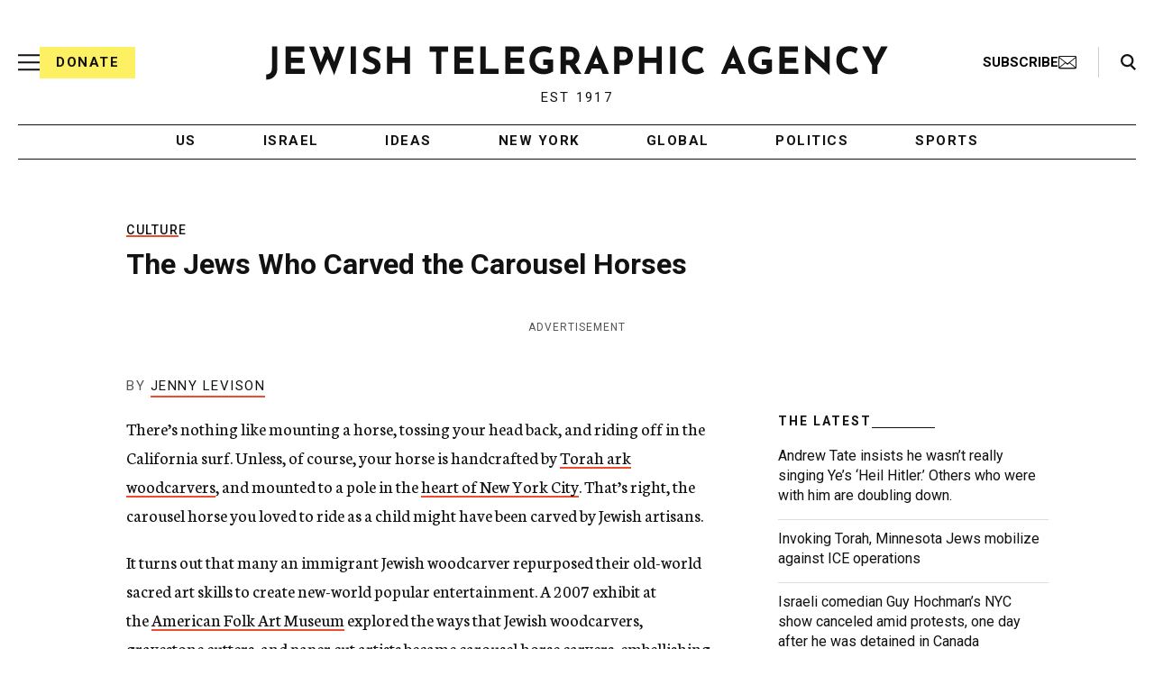

--- FILE ---
content_type: text/html; charset=utf-8
request_url: https://www.google.com/recaptcha/api2/anchor?ar=1&k=6Ld6pAMsAAAAAF2zZeBfcXtFUp1rPN8jbTR9-ads&co=aHR0cHM6Ly93d3cuanRhLm9yZzo0NDM.&hl=en&v=PoyoqOPhxBO7pBk68S4YbpHZ&size=normal&anchor-ms=20000&execute-ms=30000&cb=vb8ts1vpd8g2
body_size: 49395
content:
<!DOCTYPE HTML><html dir="ltr" lang="en"><head><meta http-equiv="Content-Type" content="text/html; charset=UTF-8">
<meta http-equiv="X-UA-Compatible" content="IE=edge">
<title>reCAPTCHA</title>
<style type="text/css">
/* cyrillic-ext */
@font-face {
  font-family: 'Roboto';
  font-style: normal;
  font-weight: 400;
  font-stretch: 100%;
  src: url(//fonts.gstatic.com/s/roboto/v48/KFO7CnqEu92Fr1ME7kSn66aGLdTylUAMa3GUBHMdazTgWw.woff2) format('woff2');
  unicode-range: U+0460-052F, U+1C80-1C8A, U+20B4, U+2DE0-2DFF, U+A640-A69F, U+FE2E-FE2F;
}
/* cyrillic */
@font-face {
  font-family: 'Roboto';
  font-style: normal;
  font-weight: 400;
  font-stretch: 100%;
  src: url(//fonts.gstatic.com/s/roboto/v48/KFO7CnqEu92Fr1ME7kSn66aGLdTylUAMa3iUBHMdazTgWw.woff2) format('woff2');
  unicode-range: U+0301, U+0400-045F, U+0490-0491, U+04B0-04B1, U+2116;
}
/* greek-ext */
@font-face {
  font-family: 'Roboto';
  font-style: normal;
  font-weight: 400;
  font-stretch: 100%;
  src: url(//fonts.gstatic.com/s/roboto/v48/KFO7CnqEu92Fr1ME7kSn66aGLdTylUAMa3CUBHMdazTgWw.woff2) format('woff2');
  unicode-range: U+1F00-1FFF;
}
/* greek */
@font-face {
  font-family: 'Roboto';
  font-style: normal;
  font-weight: 400;
  font-stretch: 100%;
  src: url(//fonts.gstatic.com/s/roboto/v48/KFO7CnqEu92Fr1ME7kSn66aGLdTylUAMa3-UBHMdazTgWw.woff2) format('woff2');
  unicode-range: U+0370-0377, U+037A-037F, U+0384-038A, U+038C, U+038E-03A1, U+03A3-03FF;
}
/* math */
@font-face {
  font-family: 'Roboto';
  font-style: normal;
  font-weight: 400;
  font-stretch: 100%;
  src: url(//fonts.gstatic.com/s/roboto/v48/KFO7CnqEu92Fr1ME7kSn66aGLdTylUAMawCUBHMdazTgWw.woff2) format('woff2');
  unicode-range: U+0302-0303, U+0305, U+0307-0308, U+0310, U+0312, U+0315, U+031A, U+0326-0327, U+032C, U+032F-0330, U+0332-0333, U+0338, U+033A, U+0346, U+034D, U+0391-03A1, U+03A3-03A9, U+03B1-03C9, U+03D1, U+03D5-03D6, U+03F0-03F1, U+03F4-03F5, U+2016-2017, U+2034-2038, U+203C, U+2040, U+2043, U+2047, U+2050, U+2057, U+205F, U+2070-2071, U+2074-208E, U+2090-209C, U+20D0-20DC, U+20E1, U+20E5-20EF, U+2100-2112, U+2114-2115, U+2117-2121, U+2123-214F, U+2190, U+2192, U+2194-21AE, U+21B0-21E5, U+21F1-21F2, U+21F4-2211, U+2213-2214, U+2216-22FF, U+2308-230B, U+2310, U+2319, U+231C-2321, U+2336-237A, U+237C, U+2395, U+239B-23B7, U+23D0, U+23DC-23E1, U+2474-2475, U+25AF, U+25B3, U+25B7, U+25BD, U+25C1, U+25CA, U+25CC, U+25FB, U+266D-266F, U+27C0-27FF, U+2900-2AFF, U+2B0E-2B11, U+2B30-2B4C, U+2BFE, U+3030, U+FF5B, U+FF5D, U+1D400-1D7FF, U+1EE00-1EEFF;
}
/* symbols */
@font-face {
  font-family: 'Roboto';
  font-style: normal;
  font-weight: 400;
  font-stretch: 100%;
  src: url(//fonts.gstatic.com/s/roboto/v48/KFO7CnqEu92Fr1ME7kSn66aGLdTylUAMaxKUBHMdazTgWw.woff2) format('woff2');
  unicode-range: U+0001-000C, U+000E-001F, U+007F-009F, U+20DD-20E0, U+20E2-20E4, U+2150-218F, U+2190, U+2192, U+2194-2199, U+21AF, U+21E6-21F0, U+21F3, U+2218-2219, U+2299, U+22C4-22C6, U+2300-243F, U+2440-244A, U+2460-24FF, U+25A0-27BF, U+2800-28FF, U+2921-2922, U+2981, U+29BF, U+29EB, U+2B00-2BFF, U+4DC0-4DFF, U+FFF9-FFFB, U+10140-1018E, U+10190-1019C, U+101A0, U+101D0-101FD, U+102E0-102FB, U+10E60-10E7E, U+1D2C0-1D2D3, U+1D2E0-1D37F, U+1F000-1F0FF, U+1F100-1F1AD, U+1F1E6-1F1FF, U+1F30D-1F30F, U+1F315, U+1F31C, U+1F31E, U+1F320-1F32C, U+1F336, U+1F378, U+1F37D, U+1F382, U+1F393-1F39F, U+1F3A7-1F3A8, U+1F3AC-1F3AF, U+1F3C2, U+1F3C4-1F3C6, U+1F3CA-1F3CE, U+1F3D4-1F3E0, U+1F3ED, U+1F3F1-1F3F3, U+1F3F5-1F3F7, U+1F408, U+1F415, U+1F41F, U+1F426, U+1F43F, U+1F441-1F442, U+1F444, U+1F446-1F449, U+1F44C-1F44E, U+1F453, U+1F46A, U+1F47D, U+1F4A3, U+1F4B0, U+1F4B3, U+1F4B9, U+1F4BB, U+1F4BF, U+1F4C8-1F4CB, U+1F4D6, U+1F4DA, U+1F4DF, U+1F4E3-1F4E6, U+1F4EA-1F4ED, U+1F4F7, U+1F4F9-1F4FB, U+1F4FD-1F4FE, U+1F503, U+1F507-1F50B, U+1F50D, U+1F512-1F513, U+1F53E-1F54A, U+1F54F-1F5FA, U+1F610, U+1F650-1F67F, U+1F687, U+1F68D, U+1F691, U+1F694, U+1F698, U+1F6AD, U+1F6B2, U+1F6B9-1F6BA, U+1F6BC, U+1F6C6-1F6CF, U+1F6D3-1F6D7, U+1F6E0-1F6EA, U+1F6F0-1F6F3, U+1F6F7-1F6FC, U+1F700-1F7FF, U+1F800-1F80B, U+1F810-1F847, U+1F850-1F859, U+1F860-1F887, U+1F890-1F8AD, U+1F8B0-1F8BB, U+1F8C0-1F8C1, U+1F900-1F90B, U+1F93B, U+1F946, U+1F984, U+1F996, U+1F9E9, U+1FA00-1FA6F, U+1FA70-1FA7C, U+1FA80-1FA89, U+1FA8F-1FAC6, U+1FACE-1FADC, U+1FADF-1FAE9, U+1FAF0-1FAF8, U+1FB00-1FBFF;
}
/* vietnamese */
@font-face {
  font-family: 'Roboto';
  font-style: normal;
  font-weight: 400;
  font-stretch: 100%;
  src: url(//fonts.gstatic.com/s/roboto/v48/KFO7CnqEu92Fr1ME7kSn66aGLdTylUAMa3OUBHMdazTgWw.woff2) format('woff2');
  unicode-range: U+0102-0103, U+0110-0111, U+0128-0129, U+0168-0169, U+01A0-01A1, U+01AF-01B0, U+0300-0301, U+0303-0304, U+0308-0309, U+0323, U+0329, U+1EA0-1EF9, U+20AB;
}
/* latin-ext */
@font-face {
  font-family: 'Roboto';
  font-style: normal;
  font-weight: 400;
  font-stretch: 100%;
  src: url(//fonts.gstatic.com/s/roboto/v48/KFO7CnqEu92Fr1ME7kSn66aGLdTylUAMa3KUBHMdazTgWw.woff2) format('woff2');
  unicode-range: U+0100-02BA, U+02BD-02C5, U+02C7-02CC, U+02CE-02D7, U+02DD-02FF, U+0304, U+0308, U+0329, U+1D00-1DBF, U+1E00-1E9F, U+1EF2-1EFF, U+2020, U+20A0-20AB, U+20AD-20C0, U+2113, U+2C60-2C7F, U+A720-A7FF;
}
/* latin */
@font-face {
  font-family: 'Roboto';
  font-style: normal;
  font-weight: 400;
  font-stretch: 100%;
  src: url(//fonts.gstatic.com/s/roboto/v48/KFO7CnqEu92Fr1ME7kSn66aGLdTylUAMa3yUBHMdazQ.woff2) format('woff2');
  unicode-range: U+0000-00FF, U+0131, U+0152-0153, U+02BB-02BC, U+02C6, U+02DA, U+02DC, U+0304, U+0308, U+0329, U+2000-206F, U+20AC, U+2122, U+2191, U+2193, U+2212, U+2215, U+FEFF, U+FFFD;
}
/* cyrillic-ext */
@font-face {
  font-family: 'Roboto';
  font-style: normal;
  font-weight: 500;
  font-stretch: 100%;
  src: url(//fonts.gstatic.com/s/roboto/v48/KFO7CnqEu92Fr1ME7kSn66aGLdTylUAMa3GUBHMdazTgWw.woff2) format('woff2');
  unicode-range: U+0460-052F, U+1C80-1C8A, U+20B4, U+2DE0-2DFF, U+A640-A69F, U+FE2E-FE2F;
}
/* cyrillic */
@font-face {
  font-family: 'Roboto';
  font-style: normal;
  font-weight: 500;
  font-stretch: 100%;
  src: url(//fonts.gstatic.com/s/roboto/v48/KFO7CnqEu92Fr1ME7kSn66aGLdTylUAMa3iUBHMdazTgWw.woff2) format('woff2');
  unicode-range: U+0301, U+0400-045F, U+0490-0491, U+04B0-04B1, U+2116;
}
/* greek-ext */
@font-face {
  font-family: 'Roboto';
  font-style: normal;
  font-weight: 500;
  font-stretch: 100%;
  src: url(//fonts.gstatic.com/s/roboto/v48/KFO7CnqEu92Fr1ME7kSn66aGLdTylUAMa3CUBHMdazTgWw.woff2) format('woff2');
  unicode-range: U+1F00-1FFF;
}
/* greek */
@font-face {
  font-family: 'Roboto';
  font-style: normal;
  font-weight: 500;
  font-stretch: 100%;
  src: url(//fonts.gstatic.com/s/roboto/v48/KFO7CnqEu92Fr1ME7kSn66aGLdTylUAMa3-UBHMdazTgWw.woff2) format('woff2');
  unicode-range: U+0370-0377, U+037A-037F, U+0384-038A, U+038C, U+038E-03A1, U+03A3-03FF;
}
/* math */
@font-face {
  font-family: 'Roboto';
  font-style: normal;
  font-weight: 500;
  font-stretch: 100%;
  src: url(//fonts.gstatic.com/s/roboto/v48/KFO7CnqEu92Fr1ME7kSn66aGLdTylUAMawCUBHMdazTgWw.woff2) format('woff2');
  unicode-range: U+0302-0303, U+0305, U+0307-0308, U+0310, U+0312, U+0315, U+031A, U+0326-0327, U+032C, U+032F-0330, U+0332-0333, U+0338, U+033A, U+0346, U+034D, U+0391-03A1, U+03A3-03A9, U+03B1-03C9, U+03D1, U+03D5-03D6, U+03F0-03F1, U+03F4-03F5, U+2016-2017, U+2034-2038, U+203C, U+2040, U+2043, U+2047, U+2050, U+2057, U+205F, U+2070-2071, U+2074-208E, U+2090-209C, U+20D0-20DC, U+20E1, U+20E5-20EF, U+2100-2112, U+2114-2115, U+2117-2121, U+2123-214F, U+2190, U+2192, U+2194-21AE, U+21B0-21E5, U+21F1-21F2, U+21F4-2211, U+2213-2214, U+2216-22FF, U+2308-230B, U+2310, U+2319, U+231C-2321, U+2336-237A, U+237C, U+2395, U+239B-23B7, U+23D0, U+23DC-23E1, U+2474-2475, U+25AF, U+25B3, U+25B7, U+25BD, U+25C1, U+25CA, U+25CC, U+25FB, U+266D-266F, U+27C0-27FF, U+2900-2AFF, U+2B0E-2B11, U+2B30-2B4C, U+2BFE, U+3030, U+FF5B, U+FF5D, U+1D400-1D7FF, U+1EE00-1EEFF;
}
/* symbols */
@font-face {
  font-family: 'Roboto';
  font-style: normal;
  font-weight: 500;
  font-stretch: 100%;
  src: url(//fonts.gstatic.com/s/roboto/v48/KFO7CnqEu92Fr1ME7kSn66aGLdTylUAMaxKUBHMdazTgWw.woff2) format('woff2');
  unicode-range: U+0001-000C, U+000E-001F, U+007F-009F, U+20DD-20E0, U+20E2-20E4, U+2150-218F, U+2190, U+2192, U+2194-2199, U+21AF, U+21E6-21F0, U+21F3, U+2218-2219, U+2299, U+22C4-22C6, U+2300-243F, U+2440-244A, U+2460-24FF, U+25A0-27BF, U+2800-28FF, U+2921-2922, U+2981, U+29BF, U+29EB, U+2B00-2BFF, U+4DC0-4DFF, U+FFF9-FFFB, U+10140-1018E, U+10190-1019C, U+101A0, U+101D0-101FD, U+102E0-102FB, U+10E60-10E7E, U+1D2C0-1D2D3, U+1D2E0-1D37F, U+1F000-1F0FF, U+1F100-1F1AD, U+1F1E6-1F1FF, U+1F30D-1F30F, U+1F315, U+1F31C, U+1F31E, U+1F320-1F32C, U+1F336, U+1F378, U+1F37D, U+1F382, U+1F393-1F39F, U+1F3A7-1F3A8, U+1F3AC-1F3AF, U+1F3C2, U+1F3C4-1F3C6, U+1F3CA-1F3CE, U+1F3D4-1F3E0, U+1F3ED, U+1F3F1-1F3F3, U+1F3F5-1F3F7, U+1F408, U+1F415, U+1F41F, U+1F426, U+1F43F, U+1F441-1F442, U+1F444, U+1F446-1F449, U+1F44C-1F44E, U+1F453, U+1F46A, U+1F47D, U+1F4A3, U+1F4B0, U+1F4B3, U+1F4B9, U+1F4BB, U+1F4BF, U+1F4C8-1F4CB, U+1F4D6, U+1F4DA, U+1F4DF, U+1F4E3-1F4E6, U+1F4EA-1F4ED, U+1F4F7, U+1F4F9-1F4FB, U+1F4FD-1F4FE, U+1F503, U+1F507-1F50B, U+1F50D, U+1F512-1F513, U+1F53E-1F54A, U+1F54F-1F5FA, U+1F610, U+1F650-1F67F, U+1F687, U+1F68D, U+1F691, U+1F694, U+1F698, U+1F6AD, U+1F6B2, U+1F6B9-1F6BA, U+1F6BC, U+1F6C6-1F6CF, U+1F6D3-1F6D7, U+1F6E0-1F6EA, U+1F6F0-1F6F3, U+1F6F7-1F6FC, U+1F700-1F7FF, U+1F800-1F80B, U+1F810-1F847, U+1F850-1F859, U+1F860-1F887, U+1F890-1F8AD, U+1F8B0-1F8BB, U+1F8C0-1F8C1, U+1F900-1F90B, U+1F93B, U+1F946, U+1F984, U+1F996, U+1F9E9, U+1FA00-1FA6F, U+1FA70-1FA7C, U+1FA80-1FA89, U+1FA8F-1FAC6, U+1FACE-1FADC, U+1FADF-1FAE9, U+1FAF0-1FAF8, U+1FB00-1FBFF;
}
/* vietnamese */
@font-face {
  font-family: 'Roboto';
  font-style: normal;
  font-weight: 500;
  font-stretch: 100%;
  src: url(//fonts.gstatic.com/s/roboto/v48/KFO7CnqEu92Fr1ME7kSn66aGLdTylUAMa3OUBHMdazTgWw.woff2) format('woff2');
  unicode-range: U+0102-0103, U+0110-0111, U+0128-0129, U+0168-0169, U+01A0-01A1, U+01AF-01B0, U+0300-0301, U+0303-0304, U+0308-0309, U+0323, U+0329, U+1EA0-1EF9, U+20AB;
}
/* latin-ext */
@font-face {
  font-family: 'Roboto';
  font-style: normal;
  font-weight: 500;
  font-stretch: 100%;
  src: url(//fonts.gstatic.com/s/roboto/v48/KFO7CnqEu92Fr1ME7kSn66aGLdTylUAMa3KUBHMdazTgWw.woff2) format('woff2');
  unicode-range: U+0100-02BA, U+02BD-02C5, U+02C7-02CC, U+02CE-02D7, U+02DD-02FF, U+0304, U+0308, U+0329, U+1D00-1DBF, U+1E00-1E9F, U+1EF2-1EFF, U+2020, U+20A0-20AB, U+20AD-20C0, U+2113, U+2C60-2C7F, U+A720-A7FF;
}
/* latin */
@font-face {
  font-family: 'Roboto';
  font-style: normal;
  font-weight: 500;
  font-stretch: 100%;
  src: url(//fonts.gstatic.com/s/roboto/v48/KFO7CnqEu92Fr1ME7kSn66aGLdTylUAMa3yUBHMdazQ.woff2) format('woff2');
  unicode-range: U+0000-00FF, U+0131, U+0152-0153, U+02BB-02BC, U+02C6, U+02DA, U+02DC, U+0304, U+0308, U+0329, U+2000-206F, U+20AC, U+2122, U+2191, U+2193, U+2212, U+2215, U+FEFF, U+FFFD;
}
/* cyrillic-ext */
@font-face {
  font-family: 'Roboto';
  font-style: normal;
  font-weight: 900;
  font-stretch: 100%;
  src: url(//fonts.gstatic.com/s/roboto/v48/KFO7CnqEu92Fr1ME7kSn66aGLdTylUAMa3GUBHMdazTgWw.woff2) format('woff2');
  unicode-range: U+0460-052F, U+1C80-1C8A, U+20B4, U+2DE0-2DFF, U+A640-A69F, U+FE2E-FE2F;
}
/* cyrillic */
@font-face {
  font-family: 'Roboto';
  font-style: normal;
  font-weight: 900;
  font-stretch: 100%;
  src: url(//fonts.gstatic.com/s/roboto/v48/KFO7CnqEu92Fr1ME7kSn66aGLdTylUAMa3iUBHMdazTgWw.woff2) format('woff2');
  unicode-range: U+0301, U+0400-045F, U+0490-0491, U+04B0-04B1, U+2116;
}
/* greek-ext */
@font-face {
  font-family: 'Roboto';
  font-style: normal;
  font-weight: 900;
  font-stretch: 100%;
  src: url(//fonts.gstatic.com/s/roboto/v48/KFO7CnqEu92Fr1ME7kSn66aGLdTylUAMa3CUBHMdazTgWw.woff2) format('woff2');
  unicode-range: U+1F00-1FFF;
}
/* greek */
@font-face {
  font-family: 'Roboto';
  font-style: normal;
  font-weight: 900;
  font-stretch: 100%;
  src: url(//fonts.gstatic.com/s/roboto/v48/KFO7CnqEu92Fr1ME7kSn66aGLdTylUAMa3-UBHMdazTgWw.woff2) format('woff2');
  unicode-range: U+0370-0377, U+037A-037F, U+0384-038A, U+038C, U+038E-03A1, U+03A3-03FF;
}
/* math */
@font-face {
  font-family: 'Roboto';
  font-style: normal;
  font-weight: 900;
  font-stretch: 100%;
  src: url(//fonts.gstatic.com/s/roboto/v48/KFO7CnqEu92Fr1ME7kSn66aGLdTylUAMawCUBHMdazTgWw.woff2) format('woff2');
  unicode-range: U+0302-0303, U+0305, U+0307-0308, U+0310, U+0312, U+0315, U+031A, U+0326-0327, U+032C, U+032F-0330, U+0332-0333, U+0338, U+033A, U+0346, U+034D, U+0391-03A1, U+03A3-03A9, U+03B1-03C9, U+03D1, U+03D5-03D6, U+03F0-03F1, U+03F4-03F5, U+2016-2017, U+2034-2038, U+203C, U+2040, U+2043, U+2047, U+2050, U+2057, U+205F, U+2070-2071, U+2074-208E, U+2090-209C, U+20D0-20DC, U+20E1, U+20E5-20EF, U+2100-2112, U+2114-2115, U+2117-2121, U+2123-214F, U+2190, U+2192, U+2194-21AE, U+21B0-21E5, U+21F1-21F2, U+21F4-2211, U+2213-2214, U+2216-22FF, U+2308-230B, U+2310, U+2319, U+231C-2321, U+2336-237A, U+237C, U+2395, U+239B-23B7, U+23D0, U+23DC-23E1, U+2474-2475, U+25AF, U+25B3, U+25B7, U+25BD, U+25C1, U+25CA, U+25CC, U+25FB, U+266D-266F, U+27C0-27FF, U+2900-2AFF, U+2B0E-2B11, U+2B30-2B4C, U+2BFE, U+3030, U+FF5B, U+FF5D, U+1D400-1D7FF, U+1EE00-1EEFF;
}
/* symbols */
@font-face {
  font-family: 'Roboto';
  font-style: normal;
  font-weight: 900;
  font-stretch: 100%;
  src: url(//fonts.gstatic.com/s/roboto/v48/KFO7CnqEu92Fr1ME7kSn66aGLdTylUAMaxKUBHMdazTgWw.woff2) format('woff2');
  unicode-range: U+0001-000C, U+000E-001F, U+007F-009F, U+20DD-20E0, U+20E2-20E4, U+2150-218F, U+2190, U+2192, U+2194-2199, U+21AF, U+21E6-21F0, U+21F3, U+2218-2219, U+2299, U+22C4-22C6, U+2300-243F, U+2440-244A, U+2460-24FF, U+25A0-27BF, U+2800-28FF, U+2921-2922, U+2981, U+29BF, U+29EB, U+2B00-2BFF, U+4DC0-4DFF, U+FFF9-FFFB, U+10140-1018E, U+10190-1019C, U+101A0, U+101D0-101FD, U+102E0-102FB, U+10E60-10E7E, U+1D2C0-1D2D3, U+1D2E0-1D37F, U+1F000-1F0FF, U+1F100-1F1AD, U+1F1E6-1F1FF, U+1F30D-1F30F, U+1F315, U+1F31C, U+1F31E, U+1F320-1F32C, U+1F336, U+1F378, U+1F37D, U+1F382, U+1F393-1F39F, U+1F3A7-1F3A8, U+1F3AC-1F3AF, U+1F3C2, U+1F3C4-1F3C6, U+1F3CA-1F3CE, U+1F3D4-1F3E0, U+1F3ED, U+1F3F1-1F3F3, U+1F3F5-1F3F7, U+1F408, U+1F415, U+1F41F, U+1F426, U+1F43F, U+1F441-1F442, U+1F444, U+1F446-1F449, U+1F44C-1F44E, U+1F453, U+1F46A, U+1F47D, U+1F4A3, U+1F4B0, U+1F4B3, U+1F4B9, U+1F4BB, U+1F4BF, U+1F4C8-1F4CB, U+1F4D6, U+1F4DA, U+1F4DF, U+1F4E3-1F4E6, U+1F4EA-1F4ED, U+1F4F7, U+1F4F9-1F4FB, U+1F4FD-1F4FE, U+1F503, U+1F507-1F50B, U+1F50D, U+1F512-1F513, U+1F53E-1F54A, U+1F54F-1F5FA, U+1F610, U+1F650-1F67F, U+1F687, U+1F68D, U+1F691, U+1F694, U+1F698, U+1F6AD, U+1F6B2, U+1F6B9-1F6BA, U+1F6BC, U+1F6C6-1F6CF, U+1F6D3-1F6D7, U+1F6E0-1F6EA, U+1F6F0-1F6F3, U+1F6F7-1F6FC, U+1F700-1F7FF, U+1F800-1F80B, U+1F810-1F847, U+1F850-1F859, U+1F860-1F887, U+1F890-1F8AD, U+1F8B0-1F8BB, U+1F8C0-1F8C1, U+1F900-1F90B, U+1F93B, U+1F946, U+1F984, U+1F996, U+1F9E9, U+1FA00-1FA6F, U+1FA70-1FA7C, U+1FA80-1FA89, U+1FA8F-1FAC6, U+1FACE-1FADC, U+1FADF-1FAE9, U+1FAF0-1FAF8, U+1FB00-1FBFF;
}
/* vietnamese */
@font-face {
  font-family: 'Roboto';
  font-style: normal;
  font-weight: 900;
  font-stretch: 100%;
  src: url(//fonts.gstatic.com/s/roboto/v48/KFO7CnqEu92Fr1ME7kSn66aGLdTylUAMa3OUBHMdazTgWw.woff2) format('woff2');
  unicode-range: U+0102-0103, U+0110-0111, U+0128-0129, U+0168-0169, U+01A0-01A1, U+01AF-01B0, U+0300-0301, U+0303-0304, U+0308-0309, U+0323, U+0329, U+1EA0-1EF9, U+20AB;
}
/* latin-ext */
@font-face {
  font-family: 'Roboto';
  font-style: normal;
  font-weight: 900;
  font-stretch: 100%;
  src: url(//fonts.gstatic.com/s/roboto/v48/KFO7CnqEu92Fr1ME7kSn66aGLdTylUAMa3KUBHMdazTgWw.woff2) format('woff2');
  unicode-range: U+0100-02BA, U+02BD-02C5, U+02C7-02CC, U+02CE-02D7, U+02DD-02FF, U+0304, U+0308, U+0329, U+1D00-1DBF, U+1E00-1E9F, U+1EF2-1EFF, U+2020, U+20A0-20AB, U+20AD-20C0, U+2113, U+2C60-2C7F, U+A720-A7FF;
}
/* latin */
@font-face {
  font-family: 'Roboto';
  font-style: normal;
  font-weight: 900;
  font-stretch: 100%;
  src: url(//fonts.gstatic.com/s/roboto/v48/KFO7CnqEu92Fr1ME7kSn66aGLdTylUAMa3yUBHMdazQ.woff2) format('woff2');
  unicode-range: U+0000-00FF, U+0131, U+0152-0153, U+02BB-02BC, U+02C6, U+02DA, U+02DC, U+0304, U+0308, U+0329, U+2000-206F, U+20AC, U+2122, U+2191, U+2193, U+2212, U+2215, U+FEFF, U+FFFD;
}

</style>
<link rel="stylesheet" type="text/css" href="https://www.gstatic.com/recaptcha/releases/PoyoqOPhxBO7pBk68S4YbpHZ/styles__ltr.css">
<script nonce="aC3_QydE1nh1DfPSw_Pskg" type="text/javascript">window['__recaptcha_api'] = 'https://www.google.com/recaptcha/api2/';</script>
<script type="text/javascript" src="https://www.gstatic.com/recaptcha/releases/PoyoqOPhxBO7pBk68S4YbpHZ/recaptcha__en.js" nonce="aC3_QydE1nh1DfPSw_Pskg">
      
    </script></head>
<body><div id="rc-anchor-alert" class="rc-anchor-alert"></div>
<input type="hidden" id="recaptcha-token" value="[base64]">
<script type="text/javascript" nonce="aC3_QydE1nh1DfPSw_Pskg">
      recaptcha.anchor.Main.init("[\x22ainput\x22,[\x22bgdata\x22,\x22\x22,\[base64]/[base64]/MjU1Ong/[base64]/[base64]/[base64]/[base64]/[base64]/[base64]/[base64]/[base64]/[base64]/[base64]/[base64]/[base64]/[base64]/[base64]/[base64]\\u003d\x22,\[base64]\\u003d\\u003d\x22,\x22wosEOzE0wrkOIMKLw4rCv2XDm0XCrBXCi8Ogw6d1wrXDnsKnwr/[base64]/CcKsdsK6VsOgwr8KZ8ONL1MgdMKSw4PCvsOzwpnCscKAw5PCtcO0B0lAMlHChcOTPXBHRAwkVTx2w4jCosKDHxTCu8OMGXfClGBwwo0Qw4TCq8Klw7d7B8O/wrMwdgTCmcOuw6NBLTnDu2R9w5HCg8Otw6fCnR/DiXXDi8KZwokUw5clfBYWw7rCoAfCncK3wrhCw4XCqcOoSMORwqVSwqxswoDDr3/DlMOLKHTDqsOAw5LDmcOxT8K2w6lbwp4eYXcXLRtHN33DhVNHwpMuw6fDpMK4w4/DjcOPM8OgwoomdMKueMK4w5zCkGE/JxTCm0DDgEzDsMKvw4nDjsOdwodjw4YxewTDvCvCuEvCkDHDocOfw5V/KMKowoNoZ8KROMOiLsOBw5HCg8K+w59fwpNJw4bDizwLw5Qvwq7DtzNwQsOHesORw4TDg8OaViA5wrfDiCFNZx17LTHDv8K+bMK6bAogRMOnfMKRwrDDhcO7w6LDgsK/[base64]/w78Rw7LCixzDnQrDlsOiw5rCvQvCmsObwo3DvWHDucO3wq/CnsKwwr3Dq1MUXsOKw4o1w7vCpMOMeWvCssODcm7Drg/DlSQywrrDpx7DrH7DucKADk3Cq8Kjw4Fkc8KSCQIVFRTDvnYmwrxTOzPDnUzDqcOSw70nwrp6w6FpJsO3wqppOcKNwq4uUDgHw7TDncOnOsODYwMnwoFRfcKLwr5AFQhsw5HDrMOiw5YUT3nCisO8I8OBwpXCvMKlw6TDnA/CqMKmFhXDjk3CiEvDqSN6GcO3w4LCjBjChFQmaQ3DtjAZw6bDp8O4CWMTwpZ/woAwwpXDj8O1wqorwpQWwqPDsMK1LcOKV8KRLsKxwqnCu8KJwpZnbcO/a1ZFw7HDusKrQ2NSP2FrfUJKw4HCiRc9Bi0ZZlrDswjDjwPDqH86wpfDowgQw5PClQvCtcO4w5YgaDc/FMKONkTDpMKBwrAfTyDCh04Jw6zDhMKfa8OsDXHDoTQqw5UzwqQFBMOCC8Oaw7/CosOXw4ZKT3BVb2jDuizDlxPDg8Ocw7cMYsKHwqLDlVk7J0vDiGDCncKEw7/[base64]/CnUjDoS4jw7PDvCrClAMvcnfCl0d/w4LDtcOSw4LDmwErw5HDvcO6w5/CtCtPOsKpw7hQwptuKcOOIQHCocOqPMK/EU/Ct8KXw5wmwo8eL8KlwoPCjlgOwo/DqMKPDBTCqRYbw7JCw7fDnMKDw5k6wqLCo18Ww6c5w5s1SkrCjMOEKcOMZ8O7G8K4IMOrfzojc1tHECjChsOUwo3CqHFLw6NmwofCpMKCesKzwpXDsHYbw6QjSF/Do37DpCgdw6M9LyTCsCcUwqkUw7FKIMOfbHZOwrIdIsOUal8rw7c3w4nCgG5Jw5xswqV+w4HDjDJQPTVqPMKiVcKPNMOsWGsRVcOswqzCqsKiw7k+F8KhG8KTw4HDq8OcKsOdworDvH56CcK9WXcGYcKpwpVvQFnDlMKRwo1cZ29JwoJuYcOzwplqXcOYwp/DtEMIb3EAw6wWwrcqO0IdesOyUsKyKjTDhcOmwrLCgW19O8KvV3YVwpHDqcKRPMKNacKswr9cwpTCsgE+wqERYnXDiUU4w6kCMUDCi8OfRD5aZnDDjMOMZwjCuRHDpjVRWiFwwq/Dl3LDq1R/[base64]/UMKRw7vCsyw/wo7CsMKeWR/DhXR+w4wEAMK4esObQy1KH8Oww7zDkcOSGCxvYRwRwrTCvyfCk2rDoMO2Rx4LIcKwM8OYwpBhLMOKw6HCmgTDjQPCqjfCh2N7wptsdVpRw6XDrsKRYR/[base64]/Cik7ClX5CwowdwrYUMn/CuMOjw4XDmMODXsKYOAnCkMOyawxpw6kIXGjCjCvChw0xEcOBbFbDimHCu8KswrXCq8KCe0oVwrHDl8KMwrQMw5gfw5zDhj3CiMKqw6tdw6towrI3w5x/Z8KsBEnDvcOMwqPDuMOIPMOdw7/Dp189fMO+LVTDoWVWRsKGPcK5w4lRRCNNwogfwrzCvcOcYVTDtMKkFsOyXMOOw5rCjwJ0V8KpwpJXF1XCiCDCvxbDkcK/wod8KEvClMKDw6vDnDJMXMOcw5PDvcKEeHHDh8OhwoogXkV9w7kSwrHDicOJOMOLw5LCnsKMwoEEwq9DwoUgwpfDt8K5FMK5Z0rCsMOxGWgkblLCmAw0XXjDusORUcO7wq9Qwo1Tw5wuw6/Ct8KDw71Uw6nCu8Kdw5xKw4TDnMO1w5wrGsOPC8OtJMKVMnUrEzTCscKwHsKEw63CvcKow6/CiTxowrPChT00KVHCrFfDgVHCo8ORURHCkcOJCA4YwqbCl8KtwoV3WMKhw5QVw64OwokdDgZMb8KnwrdSwoTCl1zDo8KkMg/[base64]/DsOJw658wqpRw5/Dh8KfKMK/[base64]/[base64]/DomTDg8OMw7zDlcKZK8KzwoliwrDCvsKVwoR7JcOow6LCp8KZAcKVdiXDuMOwLTnDgnBZOcKgwpnCu8OmFMK/ScKvw43ChWPDhknDmArCgF3ChcO7ARw2w6dUw7XDmsKiLVzDjl/CsXgow7vCucONEMKzwrBCw51MwqvClcOMe8OFJG/CtsKSw7PDoyHCpDHDvMKgw5czG8OCew4ZDsOuJMOeK8K0K2g7H8K2wr1wE2PCqMK2TcO5w4g8wrIQYi98w5gZwovDlcK7LcORwp4Mw4LDs8KMwqfDqG5+dsKvwrfDv3/[base64]/Dq8K/e2MEFMKhwobDq0Ffw5jCgWLCh8OSPsKBSSPDqkbCpibClcK/MyfCs1NpwqhhXFxyCsKHw4A/XsO5w53CkDXDlnXDt8KSwqPDiDVOwojDhCBBasKCwqLCrG7CmwFCw6bCqXMVwr/CkcK6a8OhbMKLw6XDkEV1dnfDv1pTw6dZbyTDgjIywp3CoMKaTl0iwp59wrxSwrU0w5dtN8OUAcKWwrUhwoNRHWTDh1UYD8ObwpDCizZTwrgzw7DDr8KjJsKHFsKpJloCw4dnwpbCpMKxTsKFNzYpDMOmRCDDpk7DtlHDq8KgaMO/w74PIsOww7PCvkI6wpfCuMOSUMKMwqjCgQrDjGJ5wqECw5Ikw6F+wrcdwqJzRsKrU8KAw7XDvMO+M8KqPw/DjQowV8OJwoTDmMOEw5NLZsOrGcOnwojDqMOEcXBowpfCkFfDrsKFIcOmwoPCrT/CmQpeQcONEg5REMKAw5FZw6MGwqLCqMOtLAp9w6rCigfDqcKzbBt0w7/CmBDCpsOxwpjCqHDCqQQdJ2/[base64]/[base64]/wp9fOWloe2MfVkJINyrCvHfCjMKODz3Dky7DtxvCqAvDjhHDhx/ClzXDmsOMVMKbG1PDlcOFQXgoFB0YWD/Cmm8bGBVZS8K8w5XCpcOta8OWJsOsE8KPPRAuZW1dw6nCncOIEHJjwpbDn23CucOqw5nCqh3Cm2w0wo8aw6s1dMK3w5zDqCsLwrDDmjnDgcKuBcKzw7IHK8OqTyByV8O9w7hOw6jDjB3ChsOcw63DnMKXwrAbw7bCn1fDlcKMPMKtw4bCo8Oawp3DqE/DuFtrWRbCtm8CwrgKw5nChzTDiMKjw7rDjDUnH8KRw5XDh8KEXcO/[base64]/CgmljHMOoDsKgwrHDgiPCs8OvbiLCrwLCn0A0W8OfwoDDjijCg0vDlw/DgV7Di3PCthpcWzvCh8KFNcO2wpnCk8O/SScVwrfDmsOewqEAVQ8IbMKJwp9UBMO/w7VOw5XCrcK/L3IuwpPCgwoIw4vDsll1wq0IwrZdcXvCrMOOw7/[base64]/DvMOiNMOgwpLDplMiwo06YMOWBw7CrcOgw4lcQ3tww6EVw6BxdcO5wpsxcXbDkx1lwpkwwoxnTD5pwrrDu8OIXizClzfChsORJcK/HcOWJSZVLcKjw7LCm8KBwq1EfcOBw6lBBBodXAHCiMKNw6w1w7I9GMO0wrcTL1QHIkPCvT9JwqLCpsKVw7bCg2x/w785TRPCscKjE0JSwpfCh8KaEwhtK2/DrcKfwoMzw4HDr8OkOnMzw4UZfMOOC8KyXFrDgRI9w45Rw7fDocOvGcODTBgRw4TCqWZ2w7nDqcO5wpfCpj0rfj3Cv8Klw5BGKE1Oe8KhOwEpw6RKwoIre23Dv8K5JcODwqQ3w4lewqEdw7lAwpIlw4fCm0jCnkd6AcOpIy9rfsOcKMK9Uw/CpG0WMlQGHhw0VMKAwpt5w7k8wrPDpMOzGsKjfsOSw4fCvsOGdmnDuMKPw6PDjA8kwoU0wrvCtcKhOcKlDcOfAVJkwrJLeMOnEyw4wrHDtQfDmXZhw7BKLyPDmMK7NnB9IBzDhcOUwrslKsKvwpXCo8KIw6fDnRlYBTjCn8O/wqfCgG4/wpXCucOCwrISwojCrsKUwpPCq8OsazM3wr3CnWzDp1A9wpXCjMKXwpUqM8KZw5F3LMKAwq4hasKFwrDCicOydcO6OcKDw4fCmGfDjMKdw7QJSsOQLMK3c8ODw6zDvcOiFMOpZS3DoTgHw59fw77DlsO8OsO/PMOGOMOLTHIFXlDCtBnCmMKdCDBOw7EDw7LDo3ZWaiLCsQF2VsOIAcOCworCuMOLwr3DtwzDlFLCiUlKw7/DtTDCrsOpw57DhCPDvsOjwpJhw7hyw5Mlw6s2BCvCmTHDgFQLw7TCrjlvJcOHwrQ9wpF+D8KGw6LCocOpIMKzwq/DoxDCmiHCqinDgMOjNDohw7luR3tcwpvDvW88Cy/CmMOBP8KPNR7DrMOjFMODCcKSXl3DuzrCrMOOVls1QsO1bMKHwpTDvmDDv04rwrrDkMOpTMO+w5TCpHjDlsOIw67DmMKQP8KvworDvBtDw5NMLMKnw5nDviRnPG3CmyBFw4zDncK/RsOMwo/DhcKQD8Kpw7xiU8OzMMKxPsKsDzEVwr9cwptLwqJpwp/[base64]/DosOhTcK3wopJRMK5w6tTMBHDimjDn1LDl0RFwpl+w7lhfcKHw7wNwrJbMBd2w7PCphHDrAozw65NYDfCh8K/YTALwp08UcOIbsOIwpjDq8KxeEF8wrc0wo8FMcOow6IyBsK/w6l3RMKNwpVbScKYwoY5I8KfDcKJLsKCSMKOa8OSZDTClsKZw4lwwpXDhRXCsXrCrsKCwohNekokKlfCm8OMwo/DmBvCgMKmYsKYQSgCRMObw4dfB8OxwpQGXsKowpxwScKbFsO+w4YHDcKxAsOmwp/Cp3Zuw7QEUGvDl3DCkMKPwpfDsmsJJBrDucOswqI9w4vCmMO1w4nDoXXCmEQrFm0yAMOMwo52e8KFw7/CtMKFaMKPQ8K5wqABwqzDj37CicKlbjERBRXDvsKHEsOHwrbDk8KjcirCmQTDvUhGw6/CjMO+w7IXwr/Cn1DDkHjDuQ9+FF9HEMONVsO5TMK0w5kOwo1ddi/Dsm4Gw6ZyCXvDs8OiwoBfd8KqwowRRktUwr8Pw5kzEsOvUw/DvkMZXsOqBiU5ZMKuwrY5w4fDoMOeVwjDuV3DmhzCk8OMESbCgsOfw4vDvnnCgMOPwrjDm0VXw47CqMOcJjJbwrw8wrgCMwjDsHp2O8O/wppvw4zDjQVNw5BAfcOKE8KOwrTDksOCwrXDoll7wqpnwqXClsOywofDs2HDv8OXFsKqwpLCkQdkHmc0ODLCj8KNwqdlw5NawqsYbMKALMKYwrHDpxfCsFgPw7BTE0rDj8KxwoFJXn9xK8KrwpQVeMOYSGJgw7xBwrp8BX7CpcOPw4/CksOBNwxSw4jDj8KAwrDDnA3DljfDmHLCvsOvw6Jxw4oBw4XDsj7CuzQjwpEnYy7DkcKXDB7Do8KgEjbCmcOxesKffynDtsKew5/Cglw6LcOxw4PCrxk/w6hawqPCkDY7w4pvSyNwQMO8wp1Ew5U0wq1oBmN/w4kIwrZ6U15rJcOFw7rDul8dwppARktPQlvCv8KrwrJuOMOFMcOucsOZC8KHw7LCrG8hworCusKRa8K1w5dhMsOleUNaV3VowqR5wrJ/[base64]/wq9vZsONwqLDssOmwpYsZMKsw5QCYsOWwqgwc8K5EnHChMKNWT7Ct8O5Hho4U8Ovw6lyUilHLzjCs8OhQwokLiDCg2Vuw5zCty1/wrLDgTrDsj1Cw6fCocO5KBPDhcK3ccKAw7QvRcOwwpYhw5FSwpPCnsKGwoUoZijDj8OhFSU5wqPDrQFmKsKQTC/[base64]/DgcO4wrbDn8OYNMO4w5nDiVjCg8OCV8K4wosrKAvDoMOkJ8OLwpN9wrxHw6oGE8K0DlZ1wpB/w6gID8Oiw5PDjnUcQcOwR3YdwprDqsOhwqQew7scw6wYwpjDkMKLXsOVKcO7wq5WwqfCoUnCgcKbPn1xCsODOMK+dnNvSifCpMO5RcOmw4oTPcKSwodcwp90woxQYsKXworCn8Oywo4vEcKKRMOQTQ7Dq8KPwqbDsMK/wp/[base64]/w4VRw77DkktZwq/[base64]/w41fwpbChMK1wroxI8KUwrcewr/DgsOQDcKGBsO5w4sJDBXDuMO+w7dkfg7DjTPDsnsYwpjCv1MxwoHCgsOea8KHDzY+woXDucK0AErDocO8KmvDlkDDnzLDsQAFXcOLRsKuR8Ofw7o/w7QTwqXDuMKqwrXDuxrCg8OvwrQ9w4vDg3vChlwSBTdyRzzCg8KPw58JJcO3wq5vwoIxwpELXcKxw4DCjMOJUW8oO8Kfw4l9w5LDknsfGsOzGVLCj8Oia8K1O8OHwolWwooTAcKHMcKKO8Ozw63DsMK8w5fCgsOiBCfCrMOrw4YCwp/[base64]/[base64]/CpHdkCcOvwqzCjMOhemHDi8KdUEQIwrJeCsO5wqXDjMOyw4hWAX09wqVfXMOmJhvDg8Kzwo0GwpTDsMK2GcO+PMOvdsOOIsOxw6bCucOVw6TDnSHCgsOXTsOxwpQLLFfDnS/[base64]/[base64]/VcODwp/Ci30bw6kRwrnDu3lJe8K3cgU7w5/CjyvCgcOpdcOGQ8Ovw7TCvMOVU8Kvw7vDgsOww5N0e0MuwonCv8Kdw5FnMMO1TMKgwrZ5eMKEwrFIw4bDo8OgZsOzw6/DoMKiU1/DhQ/DmMK4w6fCsMKjUlVha8OFWcO5wq4vwos4EEA6ChRfwpDClVnCmcK2eynDq1HCmEEcenzCvgREB8KASMOBGifClXbDuMOiwod8wqUBJkHCpcKVw6w4BnbCiFDDsFJXOcOsw5fDtS9Cw4jCscOOOUcXw67CmsOAZhfCiVcNw4x+dMKTcsKEw6/DtV7Ds8Oxwp3Cq8Kkw6NDcMOUw4zCrRY3w5zDhsOYYDDCkhUwLi3Ck1rDv8ORw7ZkNxDDo0bDjcOuw542wrvDlEHDrSMiwr/[base64]/[base64]/[base64]/Cv2hAwqHCpsO8w6YoCsKjHhzChMK+QABXw5zCukVNfcOWw4IETsOkwqVQwrU9wpUFwpokKcKDw63Cj8OMw6jDmMKIPx/CtGfDlFTCrhROwrfCjyc4f8Kvw5p7Q8K7HTt5WD1NKsORwobDncKwwqTCtMKyTMOUJmQjE8K/Y3k1wq7Dh8O1wofCgMKkw7QPw5IcIMKEwq3CjSLDql9Vw5xTw4RPwqPDo0UHUG9qwoZ5w6nCq8KHclsobsOgw5g7GHVewqFmwoc4CVMYwoPCpFDDsFcRTMKqcBfCscOzM1B8FUDDp8OPwr3CpQsNcsK6w7rCryRPCFXCuiXDiHQWwqdnMMK/w67CuMKKQw8uw5PCoQjCoB52wrMqw4fCkkgebhU6woTCkMKQBMKqDH3Cr0rDl8KqwrrDjWdjb8KQbTbDrhfCrMOVwoxlWhfCkcKyal4gMRHDv8Ouw5Ntw6rDqsOOw6rClcOfwonCuyHCtX8zDVtPw6/Cg8OdEijDjcOAw5NgwoXDqsOPwovDiMOCw7vCpcOPwoHCv8KOGsO8YMKtwrTCq319w7zCuhMsPMOxGAJ8OcOnw5xYwrJwwpTDp8OFEhlIwqkINcOOwqpewqfCn0vCviHCsGEHw5rCo1F5wppYH1PDrg7DmcO2YsODb2tySsK7VMKsOEnDpkvDucKseA7CrMOWwp/[base64]/Cg35edXHCmG7Cvwouwotgw6fDqcKuwp7Dg0/DpsOdw5DCisKtw7F0G8OEBMOAMDVNDF8hGsKIw6Uiw4N0woQ6wr8qw5V/wq8yw6PDr8KBGCMRw4IxZwfCpcKqAcKswqrCgsK4JcK4DHzDmWLDkMKYeVnChsKiwojDqsOIX8KFKcOvPMK4EhLDvcKXFyFuwpQEbsOow6Rfwo/DqcOSaSVHwr5lSMKPIMOgTGPDtzPDucOwI8KFS8KucsOdVG9kwrd1wqcXwr95XsOuw5/Cj2/DoMOVw6XDjMK0w5rChcKiw4jDq8O2w73Dl05KeksVUcKaw4o8XVrCuzjDvhzClcK1AcKGw4B/ZMKVK8OeD8KYSTpKO8O5JGlaCQPCsyPDshxRDcOuwrfDvsOsw5UBTSjDgEQJwp/DmwrDh11owqbCnMKuSyPDpW/CvcOlJE/DlGnClcONNcONWcKaw5fDpcK4wrMPw7nCgcO/WQjClQLCqUnCk09nw7jCnmwsVDYrCMOQQcKRw7/DuMKHMcOLwok+CMOKwrHDksKmw5jDh8KZwp3ComLChD7CqhJqA1LDnS3DgA/Cp8OIccKgZxAAGmjClsO0GHHDkMOMw5TDvsOZDRYbwrjCmg7DjMKuw54/w4MSKsKVOcKmQMK/O23Dvk7CvMO4HGR+w6N3woEpwoDDoE1ka29sQMOuwrB4OR/Ch8KDcsKANcKpw4hPw43DugLCrmfCsXjDrsKPP8ObAS9qRRBEWsOCS8O2FcKgCjEZwpLCm1/DgMO+ZMKnwq/[base64]/[base64]/[base64]/[base64]/CqcK7KXfDglXDlhXDm8ORQ8Kew5BBw5cHwqd7w7pYw4Mzw4XDkcKUX8OCwo3DqsKKQcKYWcKFCsOFVsOhwp/DlC4UwrAuwoYFwoDDiWLDvk3CgznDt2fDnjDCnh8uRm8lwrLCohfDvcKNAT86NRnCtMK6HwbCtDXDsijCl8Ktw5TDqsKhJkbDijEmw7AMw5oRw7FQwrpUU8KHKUdrIlnCpMKlw7Ejw5gxV8OwwqtfwqXDr1/CnMOpVcKJw6nCucKWMcK+wrLCksO9W8OwSsOUw4/Dk8KewoUUw6E4wr3DqVsKwprCoiDDjsKnw6Flw5PCq8KRW3nCjsKySwnDjCjClcKQC3DCq8OHw5bCrVEuwrEsw6RidsK6Lg9UfyM+w5xVwobDmyoMTsOJKcKze8ODw6XCu8OcJQbCnMOyeMK7G8OrwqwQw6BAwqjCqMKhw4JTwqvDrMKrwogCwrPDrE/[base64]/w71kADvDmm1Awo8nw5AcFWjDrcOuw5dBInHCnsKgfXLDnEIewofCgD7CmUzDjz0dwo3DmT/[base64]/DoMOzw4jCn8OOTsKcw4fDhU8XJ0ILW8OqQnR8FMKqL8O0CXVywp3Co8OlVcKPWU9gwp3DnhIzwoMGN8KxwoXCuWogw605U8K0w7rCosKcw5XCjcKVL8OXeDBxIgzDkMO0w6IcwrFsTV4tw7/DuX7Dn8KVw7TCr8Ovw7rChMOIwogXeMKPRDHCmkrDn8OBwpVgHcK4JELCsnTDuMO6w67Dr8KueRHCiMKUHQvCmlU4csOEwrHDucOSw5wsNBROdm7DtcKEwqIBB8O7HlPDt8KVcUPCqMOXw6xoVcKeLMKtecKzK8KQwqlkwrfCuhw2wrZPw6/CgSoUw7/[base64]/Dn1HDvcOfwq0GTMKRBsK6w4xsRcOfEsOFw6vCo2LCiMOOw7NvRMOITxESK8OswqPCl8Omw5DDmXN9w7g1wq3CpjsGLgwiw5LCvh7ChUgpTRI8GC8kw7bDsxBQNSxxK8K9w4gHwr/[base64]/aMOowphwP8KYwqbCqcOcw4DCtBXCnnYGIBonLzMPw6TDvSdnSRfCt1B4wqjCnsOaw5BxV8OPwozDq1oBPMKqAh3CinnCl2IvwoHChsKCahBbw6HDsjTCmMOxB8KRw4Y9wo0bw5opCMO+A8KOw7/DnsK1EgRZw5jDmMKJw5IeX8O9w73CjSHClsOZwqA8w4/Du8KowoHCkMKOw6rDhMKfw6dVw5TDscObSEQBUsK0wpfCmsOqwpMtFD05wrlSH0XCnQbCucKKw7TCh8OwTcO+T1DDgW0uw4k8w7ZHw5jClT7DtcKiPBrDox/[base64]/Dq2jDjxggwoMSwq1+SMKdwrl1w4sswq9KZ8OdT0kfFinCnVjCojkRQCIfeyXDv8Oww7Vsw5fDhcOgwpFvwqXCmsOGMlBewpjCkjLCh0oyb8O3dMKqwprCpMKMw7HCgMOHSw/DjcODcirDvhkBOHNIw7kow5Ycw43DmMKGwpHCk8OSwpMre2/Dlk8BwrLCscKlTWRzw59iwqABw5bDisOVw4/[base64]/U3zDvcKEOsOgRWPCgsO7b8O8w7ZUYsKCw73CoXR0wrAaZzQGwr3Dj2jDisOhwpHDpMKLDSsow6PDsMOrw4jCuEPClgR2wpNxZcOPa8OIwonCncKIwpDCkVXCtsOOTsKhY8KmwrjDhSFqTFpTdcKxacOCIcKWwqTCkcO+w4wCwr8ww6zCkFYawrTClgHDqV/CnGbClmA/w5vDosKgJsKWwq10bgULwqrClMO2B1XCnmJlwoccw6VRLMKDYEgSEMKsb3vCkQNCwrAUwobDocO3dMOEDsO0wrx8w7bCrcK6QcOyUsK3VMKGNEA8wp/[base64]/Dnxxhw75aHsKpw6zCrWbDkMKowpbCq8Ocw7k9C8OHwoNkGMKrcMKuS8KIw73DgxJ4w6N4YUATJU0VaSnDs8KRLDbDrMOTQsOPw5zCgzrDusKtbR0JXMO/Zx0tSMOaFA3DmiclD8Kkw7XCl8KJL1rDjETDv8OEwr7DksO0ZsOowpnDuRjCgsK/w71/[base64]/[base64]/Cm8O4f8KAw77DqBs4EMOZw7vCiQZDEcO2w40cw4dww7zCh1fDkDYxNcO9w688wqoaw7cuRsOPCzfDlMKXw7QWXMKFXMKMJWfDiMKYMz0Yw6Mzw7/[base64]/[base64]/Cixx5IHzDlcO2w6MISxAOw53DmDLClMO/w6Iyw7LDgS/[base64]/Cm8KSGERXwrHCu8KMN8KcG2nDp1HCl8Oqw4guDXzDhjjCjMOzw7/DtU9lQMOqw40Yw6cTw44LQjoQElQfwpzCqBEtUMKTwrZSwq1ewprCgMKHw5nCjnsdwqgrwqNgZ3Jxw7pFwopGw7/DmxcrwqbCosOOw4gjKMOXYcOEwrQ4wqPCjwLDjMOew5jDnsKDwqtTPsOVw6gZVcOVwqbDhcKqwqtDacK1wrZ/wrjChgzCqsKHwpt2GMKmfSJqwoLCpcKjAsKjUEZlYMKzw7NFfsOhX8KLw60MJjwVQ8OCHMKTwrNiGMOvCMOmw7BTw7nDvj/[base64]/Dv2HDu8KXf8OJw7nCu8O5ZcOnXWDCgMOkwpBbw4hLRMOFwo7CvgvCqMKnblAJwo8FwrvCghLDr3nClRopwoZgOTzCssOlwr7DisKQcsOywrzDpx3DmCAsaAXCp0oxakdbwoTCnsOFCsKlw7cGw7/[base64]/DkMO+w4XCv8OTw6FswqzDkMOCw7vDuMOLQWIsMcKfwoFGw6XDnHl2WnvDrwkracO5w4rDmMOEw4grdMKkIsKYQMKGw6XChiRQL8OQw63DmF/[base64]/[base64]/MkvDmg3Cj8KYT8KfMsOMWcOgwrJWw7PDt2Nbw5IbTMObw7LDgcKvdgMaw6zCn8O4fsK6K0Efwrt/dcOmwrktGsKxFMOlwrs3w4bCiWYTAcKqO8KoFl3DjsKWfcO5w6bDqCA/KjVmW1wOLiM0w7jDtxxxLMOrw5fDicKMw6PDtsOLNMKmwo7CssOfw47DkFFoe8O3NB/[base64]/[base64]/CssOXIMOrw7jDuMO+XlHDnyrDocKuwpAmdFwFw6h9woV5w7TCuUDDnRc0D8O6f39OwofCgW7CtsOIK8K4CsKpG8K/w6XCv8Kew6F/Szp2w6nDjMOfwrTDmsKPwrFzP8KYfMOPw5F/wo3DgCDCnsKdw5jCokHDrl0mMCPDssOWw7Idw4rDjnjCqcKPYsKOFcK+w5XDpMOtw4Elwo/CvzHDqcKmw5HCiUjCvcOOMsO+MMOKbjDChMKscMKuEmpQwrFiw4PDhHXDvcOEw6sKwpYOQ29Ww5jDucKyw4/DicOqwpPDssKHw7YdwqBxPcOKYMOOw67DtsKfw5nDl8KGwqMTw6PCkw9dOkoVY8K1w78JwpfDr2nDvAHCuMOEwpjCtUnCosKcwpRHw5zDhW/DtSYew7BVPcKIf8KddE7DpMK4w6QjJMKWSSozYsK+wpttw5PCpEXDlcOjw68KJEgvw6k/VkpmwrpXcMOeM2nDp8KDemjDmsK2P8K/[base64]/[base64]/Dp8KzPcKuJXDClUfDvMKww6guwpIBw5xLwp3Dq0XDvTrDnjHChh/Cn8OIEcONwo/[base64]/aMOIw5cbFsK/XRTCh2nChsO4w60FUF/Chz3Dq8KHeMOHVcOmM8OHw6RbXsKmbzchFQrCt2/DvsKZw4FGPGDDkxBjXg5Ocz9CC8OGwqnDrMOxQMOEY3IfKR7Ck8O3Y8OdAsKiwoFaUsO6w7E+HcKewpQmEwIPL1VedGQjT8O1K3/CnWrCgywow5txwp7CgMOxOUAdw4dKIcKTw7/Cl8KUw5/CjsOGw6vDucODGcOVwo0rwoDCpGTDtMKFS8OwYcO+TizDsmdow4srWsODwq3DpmQZwo8bTMKiKSPDu8Kvw6JCwrTDhkBbw7nCnn9uwp3DjR5Qw5o1w69qe0/CtsOnCMOXw6IWw7bCncKGw7LChGXDr8K1a8Kfw4/DgsKYUsOowrDDsHDCgsOHTWrDqnldY8O1wqvDvsK4IQkmw6IbwqZxRXYMH8O8wp/[base64]/DlTrDrHvDvcKOw4/[base64]/DqggcNhB/w6tjAMOzfXlAwq7DplMCE2rCl8OEU8KvwrUbw7jCmMOgdsOgw4rCt8K+PQnDlcKqT8Orw53DrFgRwos4w4nCs8KoZlVUwoPDgRxTwofDg1PDnnorUSvCqMKAw7vCmQ9/w67CgsKZDk9qw4bDixZ2wpDCgXZbw7fCs8OKNsKUw6QWwooaW8OvYzXCtsK7HMOXXi7Dl0VkNzZ5IFjDtUhAOyvDtsO9Vg80w7JAw6QpK0pvFMO3wpTCjnXCs8OHOgDDsMKgB2U2wqoVwrZAe8KSS8OZwpcFwo/Cu8OzwoUkw6JIw6wtEx7CsHTDo8KzeWprw5XChgrCrsKlw485CsOHw6rCjV8kJ8Kpeg/[base64]/CtEjDv8KgQkvCqA81XALDqsKcRAs6SQDDvsO5fT9eZMO6w5NYAMOUw5zCtDTDimNyw5VMO0tOw5gdf1fDqXnDqijCucKWw4jCjAJqFhzCtyVrw7nCn8KYPGdaBX3DpRUQK8KxwpvCg2LCiD/CisOxwp7CozfDkG3CkMOowo3CpMKHFsO1wq1+cnMMRDLCqmTCojVEw6vCu8KRayQJT8Oowo/Cox7CqSoow6/DllNxKMK4Il/CjWnCtsK8MsO/HybDncK/fMK+IMKBw7TDuyMRKQXDtUcvwrMiwp/CqcKlHcK1H8KbbMOWw7LDkcKCwrZkw7ZWwqzDpH/[base64]/DhcOCE8OzQsKgwojDrQLCisOWJ8OJCVFPwrDCrl/[base64]/Do8OceUXDmMKNwoZ0TcOmwqQYw4zChxbCiMOFIBEQPhITU8KRb3oTw7DCoCbDqirCmVDCrsKUw6/DgHNwfRUGw6TDqmhwwoROw4ERRMO/[base64]/Q0ECwqvDvEgSwr7DqFwfTiYmAsOaACp1wq/[base64]/RsKbdcOJw6Ziwr7CiMKpw4QyNC0lQMK5VQAnOF4Cw4PDnirCp2RSZTVlw4TCmRkEw5/CmWwdw7/[base64]/DlCzDr1odC0PDm8KiwpbCjMOPwrDDmcKADQU6w4MdAsObLmnDhsKDw6diw4nCvMKjLMOPwovCplowwrjCtcOJw5xnADBzworDu8OjVltrXkrCj8O8w5TDqktkL8KSw6zDr8Kiw67CusK0DAfDt37DicOcFsKuw7ljclIjbgfDvEt/wrDDt0V/acO1w4zCh8ORVj4ewqIGwp7DuyHDrnoHwpIkdsOHLE8hw43DlgHCvhxGIGnCsQ1JfcKOKsKdwrLDpU42woVkGsK5w4rDg8OgDcK3w6vChcKvw7FewqIlFsOyw7zDiMKGBFp+X8O/M8OkG8OEw6UqU1ACwrI4w5Frey5TbCHDnkA9FsK0ZGkfZmAnw4x/IcKVw4zCvcO8LAUgw6BKYMKNO8OYw7UBe0DClHsJIsKFYi7CqMOwMMO0w5MGOcKUw5PDnAoRw65Vw6A8NMORDA/ChcOkAMK/wqzCrMO4wqYhdFDCn1PDkgQrwpxTw7/CisKnQG7DhMOudWnDj8OdYsKESj7CtilYw5RHwpLCuj4yOcOzKD8AwooYTMKgwpLDiE/[base64]/DlzHDo1rCosOAw4TDk8K6AMOdfsOMw5c6HHdmYcOFw5TCi8KWE8O1F1MnLsO3w7Eawq/DhlsdwpvDi8OBw6c2wrlnwoTCqWzDjR/DoWjClsOiacOMDklswqnDt2nDqU0qUlzChSLCqMORwp3DrcOHY0Fjwp/[base64]/Dn8K7fRVCwrnDrsKwTzsWP8K6IUphw7gKw7Z0HsOcwr5ywr7CkzjCrMOSLMONPVg+WR0qf8K0w40TTsO8wqcCwogtO0Uywr3DjWxOw4rDkEfDucKYPMKHwp5KeMKeBsOCW8O/wqrDumZvwpTCucO6w5o0w77DrsObw4jCi1XCgcOgw4gxNyjDjMOgTgVCD8KZwpgZwqIVLzJswrJHwoRCVhXDhS0FYcOOEcKuDsKMwq8DwokHwrPDrTtwCi3CrHsrw4UuUSJ9bcKJwrPDjnQPQnjDunLCssKHYMK0w7bDh8KgVzElDnxLcQrDjDXCslXCmD4Rw4t/w4JZwplmfTAYMMK3XDp0w6lCCR3ClMKQCHTCgsOzSMKNPsKN\x22],null,[\x22conf\x22,null,\x226Ld6pAMsAAAAAF2zZeBfcXtFUp1rPN8jbTR9-ads\x22,0,null,null,null,1,[21,125,63,73,95,87,41,43,42,83,102,105,109,121],[1017145,884],0,null,null,null,null,0,null,0,1,700,1,null,0,\[base64]/76lBhnEnQkZnOKMAhnM8xEZ\x22,0,1,null,null,1,null,0,0,null,null,null,0],\x22https://www.jta.org:443\x22,null,[1,1,1],null,null,null,0,3600,[\x22https://www.google.com/intl/en/policies/privacy/\x22,\x22https://www.google.com/intl/en/policies/terms/\x22],\x22AnQJWmIDvNN27E4/BwR9vsbCRATBxl85cUZDAFRA4qo\\u003d\x22,0,0,null,1,1769060115277,0,0,[245],null,[103],\x22RC-i0fiKLHhZStbjQ\x22,null,null,null,null,null,\x220dAFcWeA51CD2JSh8SqM4ObPR-NrQa-I2Qy6QhmLgNo9D5nzBZDq_YjBPbSWKxZZPm-pWiv09VOqvX8QxB2O-4LNO8VrWONwdt5w\x22,1769142914989]");
    </script></body></html>

--- FILE ---
content_type: text/html; charset=utf-8
request_url: https://www.google.com/recaptcha/api2/anchor?ar=1&k=6Ld6pAMsAAAAAF2zZeBfcXtFUp1rPN8jbTR9-ads&co=aHR0cHM6Ly93d3cuanRhLm9yZzo0NDM.&hl=en&v=PoyoqOPhxBO7pBk68S4YbpHZ&size=normal&anchor-ms=20000&execute-ms=30000&cb=8d7yizg90vbq
body_size: 49180
content:
<!DOCTYPE HTML><html dir="ltr" lang="en"><head><meta http-equiv="Content-Type" content="text/html; charset=UTF-8">
<meta http-equiv="X-UA-Compatible" content="IE=edge">
<title>reCAPTCHA</title>
<style type="text/css">
/* cyrillic-ext */
@font-face {
  font-family: 'Roboto';
  font-style: normal;
  font-weight: 400;
  font-stretch: 100%;
  src: url(//fonts.gstatic.com/s/roboto/v48/KFO7CnqEu92Fr1ME7kSn66aGLdTylUAMa3GUBHMdazTgWw.woff2) format('woff2');
  unicode-range: U+0460-052F, U+1C80-1C8A, U+20B4, U+2DE0-2DFF, U+A640-A69F, U+FE2E-FE2F;
}
/* cyrillic */
@font-face {
  font-family: 'Roboto';
  font-style: normal;
  font-weight: 400;
  font-stretch: 100%;
  src: url(//fonts.gstatic.com/s/roboto/v48/KFO7CnqEu92Fr1ME7kSn66aGLdTylUAMa3iUBHMdazTgWw.woff2) format('woff2');
  unicode-range: U+0301, U+0400-045F, U+0490-0491, U+04B0-04B1, U+2116;
}
/* greek-ext */
@font-face {
  font-family: 'Roboto';
  font-style: normal;
  font-weight: 400;
  font-stretch: 100%;
  src: url(//fonts.gstatic.com/s/roboto/v48/KFO7CnqEu92Fr1ME7kSn66aGLdTylUAMa3CUBHMdazTgWw.woff2) format('woff2');
  unicode-range: U+1F00-1FFF;
}
/* greek */
@font-face {
  font-family: 'Roboto';
  font-style: normal;
  font-weight: 400;
  font-stretch: 100%;
  src: url(//fonts.gstatic.com/s/roboto/v48/KFO7CnqEu92Fr1ME7kSn66aGLdTylUAMa3-UBHMdazTgWw.woff2) format('woff2');
  unicode-range: U+0370-0377, U+037A-037F, U+0384-038A, U+038C, U+038E-03A1, U+03A3-03FF;
}
/* math */
@font-face {
  font-family: 'Roboto';
  font-style: normal;
  font-weight: 400;
  font-stretch: 100%;
  src: url(//fonts.gstatic.com/s/roboto/v48/KFO7CnqEu92Fr1ME7kSn66aGLdTylUAMawCUBHMdazTgWw.woff2) format('woff2');
  unicode-range: U+0302-0303, U+0305, U+0307-0308, U+0310, U+0312, U+0315, U+031A, U+0326-0327, U+032C, U+032F-0330, U+0332-0333, U+0338, U+033A, U+0346, U+034D, U+0391-03A1, U+03A3-03A9, U+03B1-03C9, U+03D1, U+03D5-03D6, U+03F0-03F1, U+03F4-03F5, U+2016-2017, U+2034-2038, U+203C, U+2040, U+2043, U+2047, U+2050, U+2057, U+205F, U+2070-2071, U+2074-208E, U+2090-209C, U+20D0-20DC, U+20E1, U+20E5-20EF, U+2100-2112, U+2114-2115, U+2117-2121, U+2123-214F, U+2190, U+2192, U+2194-21AE, U+21B0-21E5, U+21F1-21F2, U+21F4-2211, U+2213-2214, U+2216-22FF, U+2308-230B, U+2310, U+2319, U+231C-2321, U+2336-237A, U+237C, U+2395, U+239B-23B7, U+23D0, U+23DC-23E1, U+2474-2475, U+25AF, U+25B3, U+25B7, U+25BD, U+25C1, U+25CA, U+25CC, U+25FB, U+266D-266F, U+27C0-27FF, U+2900-2AFF, U+2B0E-2B11, U+2B30-2B4C, U+2BFE, U+3030, U+FF5B, U+FF5D, U+1D400-1D7FF, U+1EE00-1EEFF;
}
/* symbols */
@font-face {
  font-family: 'Roboto';
  font-style: normal;
  font-weight: 400;
  font-stretch: 100%;
  src: url(//fonts.gstatic.com/s/roboto/v48/KFO7CnqEu92Fr1ME7kSn66aGLdTylUAMaxKUBHMdazTgWw.woff2) format('woff2');
  unicode-range: U+0001-000C, U+000E-001F, U+007F-009F, U+20DD-20E0, U+20E2-20E4, U+2150-218F, U+2190, U+2192, U+2194-2199, U+21AF, U+21E6-21F0, U+21F3, U+2218-2219, U+2299, U+22C4-22C6, U+2300-243F, U+2440-244A, U+2460-24FF, U+25A0-27BF, U+2800-28FF, U+2921-2922, U+2981, U+29BF, U+29EB, U+2B00-2BFF, U+4DC0-4DFF, U+FFF9-FFFB, U+10140-1018E, U+10190-1019C, U+101A0, U+101D0-101FD, U+102E0-102FB, U+10E60-10E7E, U+1D2C0-1D2D3, U+1D2E0-1D37F, U+1F000-1F0FF, U+1F100-1F1AD, U+1F1E6-1F1FF, U+1F30D-1F30F, U+1F315, U+1F31C, U+1F31E, U+1F320-1F32C, U+1F336, U+1F378, U+1F37D, U+1F382, U+1F393-1F39F, U+1F3A7-1F3A8, U+1F3AC-1F3AF, U+1F3C2, U+1F3C4-1F3C6, U+1F3CA-1F3CE, U+1F3D4-1F3E0, U+1F3ED, U+1F3F1-1F3F3, U+1F3F5-1F3F7, U+1F408, U+1F415, U+1F41F, U+1F426, U+1F43F, U+1F441-1F442, U+1F444, U+1F446-1F449, U+1F44C-1F44E, U+1F453, U+1F46A, U+1F47D, U+1F4A3, U+1F4B0, U+1F4B3, U+1F4B9, U+1F4BB, U+1F4BF, U+1F4C8-1F4CB, U+1F4D6, U+1F4DA, U+1F4DF, U+1F4E3-1F4E6, U+1F4EA-1F4ED, U+1F4F7, U+1F4F9-1F4FB, U+1F4FD-1F4FE, U+1F503, U+1F507-1F50B, U+1F50D, U+1F512-1F513, U+1F53E-1F54A, U+1F54F-1F5FA, U+1F610, U+1F650-1F67F, U+1F687, U+1F68D, U+1F691, U+1F694, U+1F698, U+1F6AD, U+1F6B2, U+1F6B9-1F6BA, U+1F6BC, U+1F6C6-1F6CF, U+1F6D3-1F6D7, U+1F6E0-1F6EA, U+1F6F0-1F6F3, U+1F6F7-1F6FC, U+1F700-1F7FF, U+1F800-1F80B, U+1F810-1F847, U+1F850-1F859, U+1F860-1F887, U+1F890-1F8AD, U+1F8B0-1F8BB, U+1F8C0-1F8C1, U+1F900-1F90B, U+1F93B, U+1F946, U+1F984, U+1F996, U+1F9E9, U+1FA00-1FA6F, U+1FA70-1FA7C, U+1FA80-1FA89, U+1FA8F-1FAC6, U+1FACE-1FADC, U+1FADF-1FAE9, U+1FAF0-1FAF8, U+1FB00-1FBFF;
}
/* vietnamese */
@font-face {
  font-family: 'Roboto';
  font-style: normal;
  font-weight: 400;
  font-stretch: 100%;
  src: url(//fonts.gstatic.com/s/roboto/v48/KFO7CnqEu92Fr1ME7kSn66aGLdTylUAMa3OUBHMdazTgWw.woff2) format('woff2');
  unicode-range: U+0102-0103, U+0110-0111, U+0128-0129, U+0168-0169, U+01A0-01A1, U+01AF-01B0, U+0300-0301, U+0303-0304, U+0308-0309, U+0323, U+0329, U+1EA0-1EF9, U+20AB;
}
/* latin-ext */
@font-face {
  font-family: 'Roboto';
  font-style: normal;
  font-weight: 400;
  font-stretch: 100%;
  src: url(//fonts.gstatic.com/s/roboto/v48/KFO7CnqEu92Fr1ME7kSn66aGLdTylUAMa3KUBHMdazTgWw.woff2) format('woff2');
  unicode-range: U+0100-02BA, U+02BD-02C5, U+02C7-02CC, U+02CE-02D7, U+02DD-02FF, U+0304, U+0308, U+0329, U+1D00-1DBF, U+1E00-1E9F, U+1EF2-1EFF, U+2020, U+20A0-20AB, U+20AD-20C0, U+2113, U+2C60-2C7F, U+A720-A7FF;
}
/* latin */
@font-face {
  font-family: 'Roboto';
  font-style: normal;
  font-weight: 400;
  font-stretch: 100%;
  src: url(//fonts.gstatic.com/s/roboto/v48/KFO7CnqEu92Fr1ME7kSn66aGLdTylUAMa3yUBHMdazQ.woff2) format('woff2');
  unicode-range: U+0000-00FF, U+0131, U+0152-0153, U+02BB-02BC, U+02C6, U+02DA, U+02DC, U+0304, U+0308, U+0329, U+2000-206F, U+20AC, U+2122, U+2191, U+2193, U+2212, U+2215, U+FEFF, U+FFFD;
}
/* cyrillic-ext */
@font-face {
  font-family: 'Roboto';
  font-style: normal;
  font-weight: 500;
  font-stretch: 100%;
  src: url(//fonts.gstatic.com/s/roboto/v48/KFO7CnqEu92Fr1ME7kSn66aGLdTylUAMa3GUBHMdazTgWw.woff2) format('woff2');
  unicode-range: U+0460-052F, U+1C80-1C8A, U+20B4, U+2DE0-2DFF, U+A640-A69F, U+FE2E-FE2F;
}
/* cyrillic */
@font-face {
  font-family: 'Roboto';
  font-style: normal;
  font-weight: 500;
  font-stretch: 100%;
  src: url(//fonts.gstatic.com/s/roboto/v48/KFO7CnqEu92Fr1ME7kSn66aGLdTylUAMa3iUBHMdazTgWw.woff2) format('woff2');
  unicode-range: U+0301, U+0400-045F, U+0490-0491, U+04B0-04B1, U+2116;
}
/* greek-ext */
@font-face {
  font-family: 'Roboto';
  font-style: normal;
  font-weight: 500;
  font-stretch: 100%;
  src: url(//fonts.gstatic.com/s/roboto/v48/KFO7CnqEu92Fr1ME7kSn66aGLdTylUAMa3CUBHMdazTgWw.woff2) format('woff2');
  unicode-range: U+1F00-1FFF;
}
/* greek */
@font-face {
  font-family: 'Roboto';
  font-style: normal;
  font-weight: 500;
  font-stretch: 100%;
  src: url(//fonts.gstatic.com/s/roboto/v48/KFO7CnqEu92Fr1ME7kSn66aGLdTylUAMa3-UBHMdazTgWw.woff2) format('woff2');
  unicode-range: U+0370-0377, U+037A-037F, U+0384-038A, U+038C, U+038E-03A1, U+03A3-03FF;
}
/* math */
@font-face {
  font-family: 'Roboto';
  font-style: normal;
  font-weight: 500;
  font-stretch: 100%;
  src: url(//fonts.gstatic.com/s/roboto/v48/KFO7CnqEu92Fr1ME7kSn66aGLdTylUAMawCUBHMdazTgWw.woff2) format('woff2');
  unicode-range: U+0302-0303, U+0305, U+0307-0308, U+0310, U+0312, U+0315, U+031A, U+0326-0327, U+032C, U+032F-0330, U+0332-0333, U+0338, U+033A, U+0346, U+034D, U+0391-03A1, U+03A3-03A9, U+03B1-03C9, U+03D1, U+03D5-03D6, U+03F0-03F1, U+03F4-03F5, U+2016-2017, U+2034-2038, U+203C, U+2040, U+2043, U+2047, U+2050, U+2057, U+205F, U+2070-2071, U+2074-208E, U+2090-209C, U+20D0-20DC, U+20E1, U+20E5-20EF, U+2100-2112, U+2114-2115, U+2117-2121, U+2123-214F, U+2190, U+2192, U+2194-21AE, U+21B0-21E5, U+21F1-21F2, U+21F4-2211, U+2213-2214, U+2216-22FF, U+2308-230B, U+2310, U+2319, U+231C-2321, U+2336-237A, U+237C, U+2395, U+239B-23B7, U+23D0, U+23DC-23E1, U+2474-2475, U+25AF, U+25B3, U+25B7, U+25BD, U+25C1, U+25CA, U+25CC, U+25FB, U+266D-266F, U+27C0-27FF, U+2900-2AFF, U+2B0E-2B11, U+2B30-2B4C, U+2BFE, U+3030, U+FF5B, U+FF5D, U+1D400-1D7FF, U+1EE00-1EEFF;
}
/* symbols */
@font-face {
  font-family: 'Roboto';
  font-style: normal;
  font-weight: 500;
  font-stretch: 100%;
  src: url(//fonts.gstatic.com/s/roboto/v48/KFO7CnqEu92Fr1ME7kSn66aGLdTylUAMaxKUBHMdazTgWw.woff2) format('woff2');
  unicode-range: U+0001-000C, U+000E-001F, U+007F-009F, U+20DD-20E0, U+20E2-20E4, U+2150-218F, U+2190, U+2192, U+2194-2199, U+21AF, U+21E6-21F0, U+21F3, U+2218-2219, U+2299, U+22C4-22C6, U+2300-243F, U+2440-244A, U+2460-24FF, U+25A0-27BF, U+2800-28FF, U+2921-2922, U+2981, U+29BF, U+29EB, U+2B00-2BFF, U+4DC0-4DFF, U+FFF9-FFFB, U+10140-1018E, U+10190-1019C, U+101A0, U+101D0-101FD, U+102E0-102FB, U+10E60-10E7E, U+1D2C0-1D2D3, U+1D2E0-1D37F, U+1F000-1F0FF, U+1F100-1F1AD, U+1F1E6-1F1FF, U+1F30D-1F30F, U+1F315, U+1F31C, U+1F31E, U+1F320-1F32C, U+1F336, U+1F378, U+1F37D, U+1F382, U+1F393-1F39F, U+1F3A7-1F3A8, U+1F3AC-1F3AF, U+1F3C2, U+1F3C4-1F3C6, U+1F3CA-1F3CE, U+1F3D4-1F3E0, U+1F3ED, U+1F3F1-1F3F3, U+1F3F5-1F3F7, U+1F408, U+1F415, U+1F41F, U+1F426, U+1F43F, U+1F441-1F442, U+1F444, U+1F446-1F449, U+1F44C-1F44E, U+1F453, U+1F46A, U+1F47D, U+1F4A3, U+1F4B0, U+1F4B3, U+1F4B9, U+1F4BB, U+1F4BF, U+1F4C8-1F4CB, U+1F4D6, U+1F4DA, U+1F4DF, U+1F4E3-1F4E6, U+1F4EA-1F4ED, U+1F4F7, U+1F4F9-1F4FB, U+1F4FD-1F4FE, U+1F503, U+1F507-1F50B, U+1F50D, U+1F512-1F513, U+1F53E-1F54A, U+1F54F-1F5FA, U+1F610, U+1F650-1F67F, U+1F687, U+1F68D, U+1F691, U+1F694, U+1F698, U+1F6AD, U+1F6B2, U+1F6B9-1F6BA, U+1F6BC, U+1F6C6-1F6CF, U+1F6D3-1F6D7, U+1F6E0-1F6EA, U+1F6F0-1F6F3, U+1F6F7-1F6FC, U+1F700-1F7FF, U+1F800-1F80B, U+1F810-1F847, U+1F850-1F859, U+1F860-1F887, U+1F890-1F8AD, U+1F8B0-1F8BB, U+1F8C0-1F8C1, U+1F900-1F90B, U+1F93B, U+1F946, U+1F984, U+1F996, U+1F9E9, U+1FA00-1FA6F, U+1FA70-1FA7C, U+1FA80-1FA89, U+1FA8F-1FAC6, U+1FACE-1FADC, U+1FADF-1FAE9, U+1FAF0-1FAF8, U+1FB00-1FBFF;
}
/* vietnamese */
@font-face {
  font-family: 'Roboto';
  font-style: normal;
  font-weight: 500;
  font-stretch: 100%;
  src: url(//fonts.gstatic.com/s/roboto/v48/KFO7CnqEu92Fr1ME7kSn66aGLdTylUAMa3OUBHMdazTgWw.woff2) format('woff2');
  unicode-range: U+0102-0103, U+0110-0111, U+0128-0129, U+0168-0169, U+01A0-01A1, U+01AF-01B0, U+0300-0301, U+0303-0304, U+0308-0309, U+0323, U+0329, U+1EA0-1EF9, U+20AB;
}
/* latin-ext */
@font-face {
  font-family: 'Roboto';
  font-style: normal;
  font-weight: 500;
  font-stretch: 100%;
  src: url(//fonts.gstatic.com/s/roboto/v48/KFO7CnqEu92Fr1ME7kSn66aGLdTylUAMa3KUBHMdazTgWw.woff2) format('woff2');
  unicode-range: U+0100-02BA, U+02BD-02C5, U+02C7-02CC, U+02CE-02D7, U+02DD-02FF, U+0304, U+0308, U+0329, U+1D00-1DBF, U+1E00-1E9F, U+1EF2-1EFF, U+2020, U+20A0-20AB, U+20AD-20C0, U+2113, U+2C60-2C7F, U+A720-A7FF;
}
/* latin */
@font-face {
  font-family: 'Roboto';
  font-style: normal;
  font-weight: 500;
  font-stretch: 100%;
  src: url(//fonts.gstatic.com/s/roboto/v48/KFO7CnqEu92Fr1ME7kSn66aGLdTylUAMa3yUBHMdazQ.woff2) format('woff2');
  unicode-range: U+0000-00FF, U+0131, U+0152-0153, U+02BB-02BC, U+02C6, U+02DA, U+02DC, U+0304, U+0308, U+0329, U+2000-206F, U+20AC, U+2122, U+2191, U+2193, U+2212, U+2215, U+FEFF, U+FFFD;
}
/* cyrillic-ext */
@font-face {
  font-family: 'Roboto';
  font-style: normal;
  font-weight: 900;
  font-stretch: 100%;
  src: url(//fonts.gstatic.com/s/roboto/v48/KFO7CnqEu92Fr1ME7kSn66aGLdTylUAMa3GUBHMdazTgWw.woff2) format('woff2');
  unicode-range: U+0460-052F, U+1C80-1C8A, U+20B4, U+2DE0-2DFF, U+A640-A69F, U+FE2E-FE2F;
}
/* cyrillic */
@font-face {
  font-family: 'Roboto';
  font-style: normal;
  font-weight: 900;
  font-stretch: 100%;
  src: url(//fonts.gstatic.com/s/roboto/v48/KFO7CnqEu92Fr1ME7kSn66aGLdTylUAMa3iUBHMdazTgWw.woff2) format('woff2');
  unicode-range: U+0301, U+0400-045F, U+0490-0491, U+04B0-04B1, U+2116;
}
/* greek-ext */
@font-face {
  font-family: 'Roboto';
  font-style: normal;
  font-weight: 900;
  font-stretch: 100%;
  src: url(//fonts.gstatic.com/s/roboto/v48/KFO7CnqEu92Fr1ME7kSn66aGLdTylUAMa3CUBHMdazTgWw.woff2) format('woff2');
  unicode-range: U+1F00-1FFF;
}
/* greek */
@font-face {
  font-family: 'Roboto';
  font-style: normal;
  font-weight: 900;
  font-stretch: 100%;
  src: url(//fonts.gstatic.com/s/roboto/v48/KFO7CnqEu92Fr1ME7kSn66aGLdTylUAMa3-UBHMdazTgWw.woff2) format('woff2');
  unicode-range: U+0370-0377, U+037A-037F, U+0384-038A, U+038C, U+038E-03A1, U+03A3-03FF;
}
/* math */
@font-face {
  font-family: 'Roboto';
  font-style: normal;
  font-weight: 900;
  font-stretch: 100%;
  src: url(//fonts.gstatic.com/s/roboto/v48/KFO7CnqEu92Fr1ME7kSn66aGLdTylUAMawCUBHMdazTgWw.woff2) format('woff2');
  unicode-range: U+0302-0303, U+0305, U+0307-0308, U+0310, U+0312, U+0315, U+031A, U+0326-0327, U+032C, U+032F-0330, U+0332-0333, U+0338, U+033A, U+0346, U+034D, U+0391-03A1, U+03A3-03A9, U+03B1-03C9, U+03D1, U+03D5-03D6, U+03F0-03F1, U+03F4-03F5, U+2016-2017, U+2034-2038, U+203C, U+2040, U+2043, U+2047, U+2050, U+2057, U+205F, U+2070-2071, U+2074-208E, U+2090-209C, U+20D0-20DC, U+20E1, U+20E5-20EF, U+2100-2112, U+2114-2115, U+2117-2121, U+2123-214F, U+2190, U+2192, U+2194-21AE, U+21B0-21E5, U+21F1-21F2, U+21F4-2211, U+2213-2214, U+2216-22FF, U+2308-230B, U+2310, U+2319, U+231C-2321, U+2336-237A, U+237C, U+2395, U+239B-23B7, U+23D0, U+23DC-23E1, U+2474-2475, U+25AF, U+25B3, U+25B7, U+25BD, U+25C1, U+25CA, U+25CC, U+25FB, U+266D-266F, U+27C0-27FF, U+2900-2AFF, U+2B0E-2B11, U+2B30-2B4C, U+2BFE, U+3030, U+FF5B, U+FF5D, U+1D400-1D7FF, U+1EE00-1EEFF;
}
/* symbols */
@font-face {
  font-family: 'Roboto';
  font-style: normal;
  font-weight: 900;
  font-stretch: 100%;
  src: url(//fonts.gstatic.com/s/roboto/v48/KFO7CnqEu92Fr1ME7kSn66aGLdTylUAMaxKUBHMdazTgWw.woff2) format('woff2');
  unicode-range: U+0001-000C, U+000E-001F, U+007F-009F, U+20DD-20E0, U+20E2-20E4, U+2150-218F, U+2190, U+2192, U+2194-2199, U+21AF, U+21E6-21F0, U+21F3, U+2218-2219, U+2299, U+22C4-22C6, U+2300-243F, U+2440-244A, U+2460-24FF, U+25A0-27BF, U+2800-28FF, U+2921-2922, U+2981, U+29BF, U+29EB, U+2B00-2BFF, U+4DC0-4DFF, U+FFF9-FFFB, U+10140-1018E, U+10190-1019C, U+101A0, U+101D0-101FD, U+102E0-102FB, U+10E60-10E7E, U+1D2C0-1D2D3, U+1D2E0-1D37F, U+1F000-1F0FF, U+1F100-1F1AD, U+1F1E6-1F1FF, U+1F30D-1F30F, U+1F315, U+1F31C, U+1F31E, U+1F320-1F32C, U+1F336, U+1F378, U+1F37D, U+1F382, U+1F393-1F39F, U+1F3A7-1F3A8, U+1F3AC-1F3AF, U+1F3C2, U+1F3C4-1F3C6, U+1F3CA-1F3CE, U+1F3D4-1F3E0, U+1F3ED, U+1F3F1-1F3F3, U+1F3F5-1F3F7, U+1F408, U+1F415, U+1F41F, U+1F426, U+1F43F, U+1F441-1F442, U+1F444, U+1F446-1F449, U+1F44C-1F44E, U+1F453, U+1F46A, U+1F47D, U+1F4A3, U+1F4B0, U+1F4B3, U+1F4B9, U+1F4BB, U+1F4BF, U+1F4C8-1F4CB, U+1F4D6, U+1F4DA, U+1F4DF, U+1F4E3-1F4E6, U+1F4EA-1F4ED, U+1F4F7, U+1F4F9-1F4FB, U+1F4FD-1F4FE, U+1F503, U+1F507-1F50B, U+1F50D, U+1F512-1F513, U+1F53E-1F54A, U+1F54F-1F5FA, U+1F610, U+1F650-1F67F, U+1F687, U+1F68D, U+1F691, U+1F694, U+1F698, U+1F6AD, U+1F6B2, U+1F6B9-1F6BA, U+1F6BC, U+1F6C6-1F6CF, U+1F6D3-1F6D7, U+1F6E0-1F6EA, U+1F6F0-1F6F3, U+1F6F7-1F6FC, U+1F700-1F7FF, U+1F800-1F80B, U+1F810-1F847, U+1F850-1F859, U+1F860-1F887, U+1F890-1F8AD, U+1F8B0-1F8BB, U+1F8C0-1F8C1, U+1F900-1F90B, U+1F93B, U+1F946, U+1F984, U+1F996, U+1F9E9, U+1FA00-1FA6F, U+1FA70-1FA7C, U+1FA80-1FA89, U+1FA8F-1FAC6, U+1FACE-1FADC, U+1FADF-1FAE9, U+1FAF0-1FAF8, U+1FB00-1FBFF;
}
/* vietnamese */
@font-face {
  font-family: 'Roboto';
  font-style: normal;
  font-weight: 900;
  font-stretch: 100%;
  src: url(//fonts.gstatic.com/s/roboto/v48/KFO7CnqEu92Fr1ME7kSn66aGLdTylUAMa3OUBHMdazTgWw.woff2) format('woff2');
  unicode-range: U+0102-0103, U+0110-0111, U+0128-0129, U+0168-0169, U+01A0-01A1, U+01AF-01B0, U+0300-0301, U+0303-0304, U+0308-0309, U+0323, U+0329, U+1EA0-1EF9, U+20AB;
}
/* latin-ext */
@font-face {
  font-family: 'Roboto';
  font-style: normal;
  font-weight: 900;
  font-stretch: 100%;
  src: url(//fonts.gstatic.com/s/roboto/v48/KFO7CnqEu92Fr1ME7kSn66aGLdTylUAMa3KUBHMdazTgWw.woff2) format('woff2');
  unicode-range: U+0100-02BA, U+02BD-02C5, U+02C7-02CC, U+02CE-02D7, U+02DD-02FF, U+0304, U+0308, U+0329, U+1D00-1DBF, U+1E00-1E9F, U+1EF2-1EFF, U+2020, U+20A0-20AB, U+20AD-20C0, U+2113, U+2C60-2C7F, U+A720-A7FF;
}
/* latin */
@font-face {
  font-family: 'Roboto';
  font-style: normal;
  font-weight: 900;
  font-stretch: 100%;
  src: url(//fonts.gstatic.com/s/roboto/v48/KFO7CnqEu92Fr1ME7kSn66aGLdTylUAMa3yUBHMdazQ.woff2) format('woff2');
  unicode-range: U+0000-00FF, U+0131, U+0152-0153, U+02BB-02BC, U+02C6, U+02DA, U+02DC, U+0304, U+0308, U+0329, U+2000-206F, U+20AC, U+2122, U+2191, U+2193, U+2212, U+2215, U+FEFF, U+FFFD;
}

</style>
<link rel="stylesheet" type="text/css" href="https://www.gstatic.com/recaptcha/releases/PoyoqOPhxBO7pBk68S4YbpHZ/styles__ltr.css">
<script nonce="ScVR9BzOe_LpIoc_9uPzaw" type="text/javascript">window['__recaptcha_api'] = 'https://www.google.com/recaptcha/api2/';</script>
<script type="text/javascript" src="https://www.gstatic.com/recaptcha/releases/PoyoqOPhxBO7pBk68S4YbpHZ/recaptcha__en.js" nonce="ScVR9BzOe_LpIoc_9uPzaw">
      
    </script></head>
<body><div id="rc-anchor-alert" class="rc-anchor-alert"></div>
<input type="hidden" id="recaptcha-token" value="[base64]">
<script type="text/javascript" nonce="ScVR9BzOe_LpIoc_9uPzaw">
      recaptcha.anchor.Main.init("[\x22ainput\x22,[\x22bgdata\x22,\x22\x22,\[base64]/[base64]/MjU1Ong/[base64]/[base64]/[base64]/[base64]/[base64]/[base64]/[base64]/[base64]/[base64]/[base64]/[base64]/[base64]/[base64]/[base64]/[base64]\\u003d\x22,\[base64]\\u003d\\u003d\x22,\x22w4c9wpYqw6Rnw7IIwrfDosOFw7vCosOqFsKrw61lw5fCtgYQb8OzPsK1w6LDpMKcwq3DgsKFXMKJw67CryNMwqNvwqx5Zh/DjUzDhBVEeC0Gw6xPJ8O3OMK8w6lGAMK1L8ObXBQNw77ClsKVw4fDgEbDog/[base64]/DgxPCgMOawrbCvDxvPcKNIsOcwpjDg0TCpELCqcKJCkgLw4BiC2PDusOPSsOtw4rDrVLCtsKqw4Y8T3lOw5zCjcOywo0jw5XDgV/DmCfDqEMpw6bDnMK6w4/[base64]/DtERrw7JpwrfCnGNkwrvChW7DusK3w5Ntw43DusOdwocScMO9EcOlwoDDrsKZwrVlXkQqw5hhw5/CtirCtj4VTQUaKnzCisKJS8K1woVVEcOHbMKgUzxoQcOkIBAvwoJsw780fcK5bcOEwrjCq3PCvRMKOMKCwq3DhBUCZMKoA8Ocanc3w6HDhcOVHkHDp8KJw7c6QDnDvcKyw6VFW8KIcgXDjl5rwoJSwqfDksOWbMObwrLCqsKtwq/ConxTw47CjsK4KxzDmcODw7tGN8KTMzUALMKvdMOpw4zDl3oxNsOqbsOow43CljHCnsOcTMO3PA3CncKePsKVw78fQig7UcKDN8O9w6jCp8KjwoB9aMKlTMOUw7hFw63DrcKCEGvDtQ02wrl/F3xCw4rDiC7CpcOff1JTwqEeGnDDhcOuwqzCtMO1wrTCl8KGwq7DrSY1wqzCk33CgcKowpcWYh/DgMOKwq3CtcK7wrJ2wonDtRwNUHjDiC/CpE4uXW7DvCo7wqfCuwIuN8O7D3dLZsKPwrrDosOew6LDvEEvT8KfG8KoM8Okw50xIcK6EMKnwqrDmG7Ct8OcwoBiwofCpQE3FnTCrcORwpl0KGc/w5RZw7M7QsKbw6DCgWosw4YGPjTDnsK+w7xCw43DgsKXYMKLWyZgPjtwd8OUwp/Ch8KVUQBsw6sPw47DoMOSwol0w53DnhgNw7DCnzrChWHCmcKOwoshwpfCrMOrw6ouw5TDl8Oqw5jDusOcYcOdE2rDi1olwrnCk8K0wp5iwpjDhsOjw5kYWAjDl8OEw6U/[base64]/[base64]/Cj8OzKinCvQN7dsO+C8KWN8OBw4BgXm3DpcOTw6HDg8OtwprCicKtw4YAEcO/wpLDnsO0cxTCusKUI8O0w5V8wr/CnsKxwq1fF8OeQMK7wp5WwqnChMKMeWTDoMKbw5zDoHkrwpkHXcKawopoeirDmsOJAVZdwpfCh1w+w6nDmgnCr0/DkEbCsT5twqbDhMKGwrfClsO7wqcIYcOyfMOPZcKeCGnCgMOjKj57woLChm97woBAOQVSZEoJw73Cj8OCwr/Du8Kywo0Kw5oRaDwxwptWahLCk8Ogw5HDsMKQwr3DnDTDq2cCw5/CpsOMLcORfCnDt17Cmn/[base64]/[base64]/[base64]/DhWI6w6cfw5YSJn4aVyhkwoPDq1DCn1DChCHCphPCtX/DlAXDoMOXw4AjCk3Dm0pIAcOkwrsCwo7Dn8KdwpcTw4YtA8OsPMKwwrpjQMK0wr3CvcOzw4N/w51Qw5VtwogSRMO/woNpKDXCtV8ew4rDrF/CqcOLwogoNHTCux5uwr1/wqE/FcOXcsOMwqE9wpx+w4dJwoxmZU/DjizChD/CvQVCw5TDq8KVecOYwpfDv8KUwrrDvsK5wqnDh8Kdw47DucOnA09dKHhdwovDjQ9hUMOeDcOKMsOAwpcBwoHCun9uwqwNw5xIwpF0RWcrw44vVncqP8K6JMO+N2EGw4nDkcOew7rDhhE5csOjQBDCqMOaD8K/[base64]/CtcK+wqXCggLCg8O3Hh7Cp8KMLGojw7IUw6XCkEzDtGvDkcKqw58zHEDDkEvDr8K/[base64]/DjllnbETDisODcsKqw69zc0/[base64]/K8Kwe8Kgwr80w7PDgFPCq1LCpnLCnifDpwnCpcOJwoJowqfCtsOKw6AUwq1jwq1swoMTw7zCk8K5VAzCvRXCvw7DnMO/fsOvUsKrUMOnaMOUIsK9NxpfYg/ChsKFP8OBwrEtDh8yIcK3wqYGDcKvJMOWMsKewpTDhsOWwqcqecOkMCDCoRLCoUjCokzCiWVhw5YgaXhdUsKJwoLDh3TDgzAnw6vCtWHDnsODasKFwotSwoXDn8Kzwp8/woHCuMKYw7xQwotowqXDsMOww6rChyDDuw3CmMOkUQnCj8KlJMOgwrbChHrDpMKqw6F3ecKBw4U3DcKafsKlwoYGNMK/[base64]/dsKfwqpRKMOeHifChsKAIcKpVcK5Jj7CrsKkDMOEJCAFbnbCgcKhG8K+wrtPIVB2w4U7UMKKw4vDi8OKa8KmwoYMNGLDqE3CkUlxFcK/IcO/w6DDggHDosKmP8OQBHnClsKMOR5JbgDCnjzDi8OCw4DDgRPDsmFPw5JMfzg/Lg5mM8Kfwq3DvUDDiATCqcOTwrIyw51owpAYOMKHScKswrhqDxlOZFTCp0VGUcOUwosBwrrCrcOhdMKUwoXCg8OvwpPCucOdG8Kswoh+U8O/woPCiMOywpTDr8O/[base64]/VsOVwoVHC2Vmw5/Cr04feC12w7XDhsOMGMOmw45Dw552woIwwozDhVZFKS9JAh5xDEfCgcOuWQMtOk7DjEzDkj3DosOTIkFka0sPR8K6wp7DnnZMO04Qw7HDo8OmZ8OBwqMofMOnZwUuN0jCgsKFMCnClxM/S8Oiw5vCucKoNsKiCcOMCC3DgsOJwqrDoz7DtW9wSsKjwq3DuMORw75MwpgBw4DDnkjDmCotB8ONwobClcKLIAt0W8Kww6VYwpzDulfCksKCdkkOw7oWwrN4c8KgEV8OJcK5dsOlw4LDhhtEwpMCw7/DvGoAwqd/w6DDoMKqQMKOw6jDmShiw6VNExsMw5DDjMKBw4/DlMKfXXXCoEvCoMKbai4qKnPDr8K7J8KcdzBufi5vDnHDksKMA2AxUAlFwpzDrn/[base64]/WcOzwr3CsMOUF8ONRMKLw7nCoVk9HcK6dG/CrUXDsGLDvkMsw5g+AlHDjMOcwo7Dv8K4LcKMGcKedMKKYcK9AXxXw4AEWUsXwpHCrsOTDyDDrMK4KMOkwog1w6QeW8OPwoXDrcK4JcOrBgvDusKuLgdgYkvCnHYTw5IYwr7Di8KqY8KNWsKmwpNMwpkeBVdWQiLDucOvwrXCvMK/a2xuJsO6QS4jw71UImYhIMOvQsKNAizCqhjCqBR+wr/CmmfDjB7CkVx2w5t5cTIGI8KUfsKCFTt+ChlNQcOtw6vDuCTCk8O4w4/DiGjDs8K1wo40W0HCp8K2JMOzcnRbw4t6woXCuMK0wpbCscKww7kOd8OOw7M8bsOcEgFjaEzCunPClTnDqcKcwonCq8K8w5HDlQFGNMKtRAfDtMKZwrxtG2LDrHPDhnDDusK+wqPDrMO8w5BibkjCtCrCrkN7LsKKwq/[base64]/CtMKgY8KWw5h5woUhwq3CgMOQYkVhdlRVwo5ow5gDwrXCv8KIw7jDpzvDjXfDhsK8DxDCtcKOc8OKfcKVbcK2fz3Co8OBwoIPw4TCiXc1GiTCgMKDw7EXUMKBQHPCigDDh0wvw5tUVTNrwpY/eMOEPFfCrBHCr8O7w7FVwr0Vw7rCqV3Ds8KywqdHwoNVwrJvwqU2fAjCt8KNwqQxJcKRT8K/[base64]/[base64]/cSg6Y0EvG8OWYMKJGsOrwrsQWHDClCPCr1HDu8OUw5hnazTCr8O4woLChMKXwo3Cr8OrwqIjTcKdPTALwpbCicOkXAXCq3xkZcKzBWzDlsKXwq5LCcKnwoVFw5DDhsOrPQY0w4rClcKjNGA3w7rClx/[base64]/ZUxswp8kw7zDg23CqsKEwpvDlF90IUTDvsOIG25TLsK6OCYYwqnCuDfCmcKsSX7CrcOEdsORw4LDhcK6w5LDosK+wrLCumJpwo0aC8KPw6QgwrF/wqLCvDrDjsODLCvCkcONU17DgMOEVVJ6CsOaZ8KtwpfCvsOJwqrDhgQ8DVTDicKIwqJkwrPDtnLCvsKsw4PDtsOswrEcwqDDo8KQXCPDix1UJhfDnwZnw79kPm7DnTTCgsK+fCTDi8KGwpVHHiFYWMKIKsKSwo/DpsKfwrTCm0wMRmTCosOVCcKiwrRyS3vChcKawrnDmz0LQDDDjMO4W8KlwrLCtioEwpdawo7CmMOFJcOtw4zClwHDimIRw77CmwlVwpnChsK6wrfCpsOpZsOXwr7DmW/DtlPCknRpw4LDi1bCuMKUBloFTsOmw4XChiJ/[base64]/M8OOVMK/wozDoioDT8OxBsKww5DDnsOeRgNLw4vChyDDty7CnydhB0EACBnDjcOeAw0BwqHDtVrCiUjCnsK6wqLDvcKkdXXCvCHCniFFSHDDo37DhR7ChsKsEEzDosO1w6jDk0ZZw7Nbw6LCoBzCtsKmPMOKw4bDmcOJwqPCqxJyw6XDviNBw5bCt8OQwqbCsW9PwqfChl/CosK7LcKLwoPCkE0AwrpdVHjChcKuwqMAwp0kZjZ6w6rDnFYjwpN7wovDiycpP0g+w5A0wqzCunA+w4xRw4jDkFjDqsOQCMOVwpvDsMKTcMOaw4QjYcKMwpc8wqscw7nDusOnKmwxwqvCtMOfwoUZw4bDvg7DgcK1STvDijs/wrjDjsK0w5FZw4FiQcKdJTwqI2ZjDMKpOMK1wpRNVRfCucO7dlfCm8Opw4zDm8K8w69GbMO/MMOhKMOaa1YYw6A0DAPCrMKNw5ovw54ebSJiwo/DmxrDp8Orw55WwoRXVsKTOcO8w4k/w55ewq7Dsg7Co8KMMxMZwrHCsy7DmlzCiFHCgVTDvBbDoMOBwoVTZsOUYnBQPcKBUcKSQTtgOxjCpyvDtMOOw7jCuTFYwpAmUzoQw5cTwrx+wrrChW7CsX9Yw4cMbDLCncK1w7/[base64]/bcOXw5fDsgfCrHMXAMOTIsK4wpjDsGLDkcKZwoLCq8OVwoUKH2bCmMOCF2gsc8OlwpFDw7Z4wo3Cp05KwpgHwo/[base64]/[base64]/CixFiwoEJwq3ChxzDosOpw497w7ckw4EkehLDl8OmwphheXVGwpLChTTCucOHDMORYsOxwrDCpTxfNSJJdB/CiHnDgATDgFPDmnhieit7MsKWWBDChX7DlzPDv8KRw7vCtMO+M8KtwrUXPMO2G8Oawo7CnDzChwtHDcK3wqQULlBjZ0AjEMOEaGrDhMOTw7s6w4dLwpgfIgnDqz3ClMO6w4rCrwUgw4fCrHRDw6/DqQfDsSIoHDnDsMKqwrHCqMKEw7Ejw5PDi0LDlMO/w6jDszzCmwvClcODaD9VBcOQw4NXworDhWN0wo5nwotsbsOfw4gMEhPCmcKKwr1HwqgRfMOaEsKtwo0UwpQcw4xrw4zCuyDDiMOlElvDhT9Tw5rDnMO8w7JuEyPDgMKbwrpxwpB0WWfCmHBWw63Clm0wwow8w5zDojzDpMKkWi4uwq82woY6RcOGw7x/[base64]/DkMK4woNxRMOeOBplIsKMU0J7w79Ww4LDjTdsVlHCkyHChcKjYcKjwpPCkSdeScOZw59UXsKgKx7Dt04CBkQACV/CjsOhwobDosK6worCucORfcK/AVNEw7bDgFhTwpkYecKTXWPCncKawpnCv8O2w63DnMKUJMKeAMO1w5/CkCjCu8K6wqtSZkJpwo7DmcORbcOWPcKPAcK/[base64]/MsKAwqUsw43DmMO9w555E8OSNcOswrPCsgEoLxnDnT3DpG/CgsKKUsOvci8rw4JfGHzCk8ObCcKiw6EJwp0sw7BHwrTDncKNw43DnEUNbVLDoMOtw6/DscOCwqTDrHJPwphQw4PDmynCn8O5UcKBwpnDpcOEZsKzDnUwVMOEwrjCgVDClcOhWMORw5xlwoJIwqDDusOow4vDplfCpMOmOsKawr3DmsKkTsKDwrswwqZNwrFqCsKFw51sw6kaMXPCpUXCpsKDacOZwoDCsX/CvAhUcHfDr8O/w4fDr8OMw5fCssORwovDjh7CiFY3woVPw43DkMKLwrrDuMOnwoXCiAvDtcOuKV46YAZFw6bDlRzDosKVI8OTKsOrwo3CkMOEGMKGw6fCmBLDosO7a8OmHwjDpXQ0wq4rwrlxYsOCwpvClBIOwrBXKBBtwqLClW3Ci8OJW8Orw7vDkgAsdgHDhT9XTnvDrARaw4p/dcO7w7ZBVMKywqxJwpkSE8KeEcKLw6rCpcKVwrYIfW3DhkPDiGMJegEew4Adw5PCpsOFw7sycsO/w4LCt0fCrxbDih/Cv8K/wpp8w7jDr8OaScOjbsKMwpYLwp4nES/DhsKkwrTCosKzSH/Dv8O8w6rDsS8Qw54Hw5cUw5tfI11lw6PClMKkeyNIw4F4aRZfPsKBSsOtwqcxcUXCvsO7YnHDoVVnFMOVGkbCr8KyKMKdXhBeYH3Cr8KbUWQdw5bDozLDicOCK1/CucKdEXFpw5VCwpEDwq1Uw5NwYMK2IVzCi8KXEcOqEEYewrnDrg/[base64]/CjQjCuUDDsVrDj8K7YMKtNsKFIcKmbcKfw7V5worCv8KAw57CssOcwoHDsMOTfCcqw6dcYsOxGzzDi8KYeBPDlW49WsKbDsKeUsKNw4d+woYpw4ZYwqtzIgAwfwbDqXUQwp7DtMO6YyDDiV/DrcOawo58wqrDmUzCr8OrE8KWJTAHGsOqFcKHMRfDm0/[base64]/[base64]/CkcORelY8BF7DmMOiRMKhOlsFHgcMwpcPwptBTMKew5geTE5YGsOTWcOQw6rCv3HDjsO+wprCqUHDlSvDvMKpLsObwq5tWMKqccK1axDDpMKKwrDDr2B9wo3DhMKaUxbCp8K8wpTCvSzDgcO6Okpvw6hPI8KKwqoiw5/[base64]/[base64]/VArDkcKqwpdnwrXDjFDDiwdfw6giMcOSwqNNw5RILsOZU0ITKF0+V8OEamMFUsKxw51QYTvDlhzCoQ8vDClHw6DDqcK+d8KTw65QQMKgwqsLfhbCjBfCrWpLwpN2w77Csj/Dm8K3w6bDuwrCp0rCgRgVO8O1S8K4wo0idnfDpsOzBMKMwofClAIvw5DDksKkfixyw4QpSsK0w7VCw5PDnmDDhmTDoXHDpwQbw6FyfB/[base64]/CgwEmwp3ChcKrdsKKGcOewppHCsObIWQJEMOZwpxPCwtlI8ORw4VQG0t/w6DDtG8zw4PDqMKgBcOUV1TCpmchbWbDjjt3RsOqdMKQKsO8w5HDssKqcDEtd8OyXD3DucOCwqx/WQkSXsOMTVZZwrfCjMOaacKqB8ORw5DCsMOlOcKfQ8KAw7DDnsO+wqxrw5DCpHgKcAFcdsKXX8K/[base64]/DvMOfwrrDv8KxQV/Dv8Oewr/Co25fQU/CkMOvAMKyOE/Dj8OKGMOFLH3Cl8OLC8KrSTXDqcKZNsO1w5Imw5xYwpjClcKxEsKqw697w49MdRLCh8OxQ8KSw7PChcOYwptow7zCj8OjSB4XwofDpcO4wqp7w6zDkMKgw60ewpfCl1rDvnJQNgdew5EEw6zCiHXCgWbCu2NBc3IoesOcM8O1wrbCkW/DqAjCoMK4fF8HRMKKXQ8Ow4gTB0tawrczwoXCi8KZw4/DhcOoDhpUwozDk8Ocw6kjVMKUZy/DncOyw7QIw5U4ETXCgcOIZRgHGRfDnnLCvl9owoUWw4AQZ8OKwqBkI8ONwowcWMOjw6YsIm1FPyZswqzCuVEKXW7Dl2YSKMOWXRESD35/RxdlCMOhw7LCp8Kkw4tiw48fbMK5M8KIwqtCwqTDj8OPGDkEEA3DgsODw4N0asOrwrjCnW5/w47DvgPCrsKMC8KXw4BDG1EXNzhfwrkYeRHDtcKAesOxWMKdNcKzwq7DgMKbUxJVSTrCqMKIZ0nCqEfDmDY4w7BgPMOzwoAEw6bCmwsyw53Dt8KZw7Vqe8KZw5rClWvDoMO+w75SWHcAwr7DkcK5wp/CvBd0XGscak/Cg8Kuw7LCv8OkwpYJw54Rw4vCicKbw5Z4al3CmD7DomJ7UU7DtcKKF8KwN0Jdw5HDgRU8dQ7CgsKGw4I6W8OEMTlJPURuwrFswpPCvcOlw6nDsgUWw43Cs8OVw4PCuisMGi9HwoXCkW9Dwo9cOsKRZsOGRz92w77DvcOgUThtYx/CuMO+WCjCnsO+dy9KQQNow7VYMH3DicKzZMKSwo1SworDv8KBRWLCpll4VzFyfcK/w67Du1rCtMODw6wKSA9AwoV2HMK/VsOrwq1DZVVSS8KjwqgDMnN9NyXCrATDs8O1FMKTw4MewqQ+QMOzw6wdEsOhwpgrGzXDr8KfUsKQw4LDjsOJwrPCoynDksOnw6JgDcO1R8OQJiLCvTLCkMKyHGLDqMKkE8K6ER/DjMO8Yjs7w4rDjMKzNcOZMR3ChXzDjcKow4rDsH8/RWg/wpcKwogCw7LCh0vDkMKxwoDDmTwiMgBVwrMEEFgoZW/CmMO7FcOpCVdPNgDDoMK5JXHDu8KZUUDDhMKDNsKqwrwgwr4kDhvCucKHwovCnMOLw63CpsOnwrHCqsO4wqrDh8O7YsOWMAbDqGzDicOFecOcw68wW3USDwHDhVIZWEbDkBFkw7BlZXh2dsKbwoDDoMO6w63CqmvDqV/CkXV4YcKVeMKpwp9zPWHDmQ50w65PwqjDthNvwqPCrA7Dn28BSW/DoCPDjBhdw5k0PcKFM8KQBkfDicOhwqTCt8Ofwo3DjsOUAcKVZMOSwoJuwqPDpMKWwooFw6DDrMKTVnTCpQgow5XDtQjClkPDjsO3w6AOwovDoTfCuh0bM8O2w4bDhcOYPgPDicO6wrARw5PCqGPCh8OeecOOwo/DhcKswrcEMMOvJMO8w5fDpR7CqMOQwq3CgkDDhxAiRsO+S8K8QcKjw4oUwrHDuiUdEMOtwpfCngkILcOiwrLDucOmFMKVw6/DosOiw6QqOXVJw4lULMKpwpnDjzEjw6jDo0/DqUHDiMKKw585UcKawqdTEDNNw6bDuld9Dk4/[base64]/DjRQvw6UlasOqwp7Dh0vDo8K5w5YPw4jDk8KtdgLCnsKuw6HDvn54E23CgcOQwrx7Wk5CacOJw4vCkcOQDXgywqnCksOow4fCuMKPwpgXW8OzesOYwoAZw6rDjj9UFDpHI8OJfG7CmcOlfFBiw43CocOcw6B9JRHCiRfCjMOhKMOMcx/CnTlFw4IyN1jDi8KQfMKQB2RTX8KHNE1gwq8sw7XCt8O3aS7CgVpGw4nDrMOgw7krwozDqcKcwo3DtUvDmQ14wq3CgMOnwoIYWDlLw7lGw6oWw5HCnEp1WV/[base64]/OD5MwosoMw3CsztGwrrCgsOSRcKYaMOiAMKnwpHCnMKWwo8Gw501BV/Cg0xIZF1gw4VwfcKmwo0nwq3DriNEF8O9JHhjfMKAwpzDoztJwpJoAlfDrRrCigLCtG7Dr8KQdcK9wqAMOwVEw75Sw7d/wr1FRkjCnMObBCHDmyZaKMOKw6DCpx9wTH/DtQ3Cr8Kowq4PwqQHMTRDYcKzwpFQwqtGwpxgVTwVSMOJwo1Pw6jDksOLLsOUIgF4bsKtIxN5UAbDgcOLG8OqEcOxQsKXw6PCl8OQw7EWw6YBwqLCiWthQEB/wqjDicKgwq9Ww4AjT3IZw5/[base64]/CjcKjH3PCosOywqw/ADlEEUXDlUbDisOMFigUw4UNJnTDkMKHw65Mw7cff8KDwoo/wpHCmMOgw5sRLgJjVBPDgcKMEwnDlsK3w7XCoMK8w70cJ8O2LXNSeATDg8OKwq5cM3vCjcKIwopcORJuwosAC0TDtz/CnEcEw53DjWPCocKLPcKbw5EDw7I8XCInejRlw4HDrAofwqHCtF/CtHB8GGjCmcOVMkvDi8OzVcO1wpkcwp3DgnZiwpoUw5xbw7/CisOvRm/Cr8KHw57DgnHDsMOTw5LCisKBQsKNw5/[base64]/[base64]/DgsKJwpNKw6PCncOUfBZhwpRtwqLDpEHDmMOuwpVZRsOPwrIUE8KSwrh0w64KfX3CvMKzEMOPXMOTwqbCqMOTwrtyTGELw4TDm0l0ZHvCg8OzGxF0wpXDgMOjwo0bV8OzH2JeP8K9AcOjwq/Co8KwB8KowprDp8KtZMK/[base64]/wrIzfsOUw48hPsOCwq0hw6FPPMKCAm4BNMKfAsO6V0crw55sS3nDu8O/U8Kpw4PCgA/DuX/CrcO/w4zDinJ9b8O6w6PCisOLRcOmwoZRwqbDqMO1asKcH8ORw4bChMO/ZhEZwroOeMK7McO2wqrDgcKXGRBPZsKyNcO8w4cAwpvDmMOcGcO/VsK6WXvDsMK+wrJPZMKoPSJlIsOHw7h1wrgwd8O/HcOMwoBDwoIzw7bDtcKhdQbDjcOuwrc/DmHDj8KhB8OSUwzCr0nCmsKkZHABEcKuMcKcBix0XMOVS8OmDsKrbcO4OxQHKm4DY8KGKygRWDjDnQxJw6hUWykfQ8OvYWjCu3J/w7oow6FTailvw4TDmsOzPW5Yw4paw7NDwpHDgjXDrgjDhsK4VlnCgm3Cj8KhKsKyw7UgRsKHO0fDhMODw5fDsX/[base64]/DpsOfZH/[base64]/CnMOuwow5wp11wrnCtBUoPmMIBcKNw5Ngw7Rdwo8Pw6rCtsO+OMKIOMOCekB3TFAFwq1XK8KGUcONXsORwoYyw50twq7ClyxzDcKjwqHCmMK6wqIBwrvDpV/DlMOiG8KmBllrL2LCkMK2w5PDgsKFwoTDsD/DmXQzwokzccKFwpnDvhzCqcKXTsKnVi/Dg8Oad152wqLDksKeQUzCqjA/wqnDml0JBU5VA2tnwrxhXzBjw7TCnxFBdX7Do3nCosOhwpdJw7XDlsOvJMOZwpwxwobCrhNlwp7DgEDDiDJ1w5t9w6RyeMKASsOtXsK3wrd+wo/[base64]/wobDg2PCgMKMXMO5w7bDlDF9w6V5S8OqwrfDsUQBwpwYwoDCrmTDtC4ow5zCkXPDhyJRCcKMH0rCv0RKI8KbP1AiCsKmO8KGbifCkQfDr8O/aV9Uw5kBwqMTJ8Ohw4HCksKvcDvCpsOTw6Ihw6ELwoUlUE/CgMKkwrsdwp/CtHjCjW3DosO6PcKoEgFmUW9Ywq7DsU8qw4vDvsKAwqLDg2FND2vCksO7CcKmw6hYH0o7TsKmFsKcDg9NeVrDhMO7RXB/[base64]/UcKCO2ImJcOgw7HClcOjw7UJwp/DnwHCtMO/[base64]/[base64]/[base64]/[base64]/FMO+wqPDi8Kvwp7DiUJkLirChsKyDsK4F8Kaw7DCmAZLw7NEJQDDm0IGw5DCnixcwr3DiArCqsK+YsOYw7xIwoMLwpgew5Ihwpdfw5rCnA8cKMOvJcOGPiDCoHLCgh0rSxI+woUjw7c2w493wrxJw6vCtcKTe8K/wrjClTxzw7w4wr/CnCc2wrtUw7jCv8OdRQ3CuDRsKMOGwq9pw5EJw5XCpVnDo8KLw50xXG4lwoAxw68pwo9oJCIqwpfDjsKrFsOWw4jCqGRVwpElRHBAwozCisKAw4pPw7vDhz0mw5XDgCwhVcOHYsO4w7rDlk1ewq/DtR9AARvChjcLw5I1w6nDqzdBwok0KCHCiMK/worCkCzDkcKFwpoFUcKhRMOpdh8Pw5jDuAPCrMK/[base64]/CqMOQw5oAH8OIwoLDtVzCksO6wq/CpsOFG8Ozw6/Dths0w6JKRMOvw6fDucOJOlElw5bDhyLCiMKuHT3DscK4wrHDsMOYw7TDixjDtMKyw7zCrVQYB0AEQC5MFcOwGUE2NjRdblPCthnDphxHw5rDgQ1nB8O/w58Zw6TCqAHDsy7DpsKmw6g7K1UoZ8OYUhDCrcOTHzPDgsOVw4wQwq8rHcOtw49oQ8OTcxl5ZMOiwq3DtBdIw7HCgRvDhUDCrFXDoMOIwpNmw7rDpx7DhgR1w60uwqDDtMOiwo8kaVbDsMKiUic0Y35Nw7RIEmnCp8OAQsKfGU8TwopEwpFdIMKLZcOpw5rDkcKsw4/DuzwAZ8KWFV7CuHhKOw8Jwq5KEHUUccKKNHtpE0JmUkh0ahocOcO7BgtxwqHDgnHDtsO9w5cuw73Dtj/DjH5ZVMK7w7PCu1w+IcK/MmnCtMK/wokGwovCqDERw5TCn8O+w4TCoMOZAMKhw5vDjVN/TMOgwp1Fw4cgwoRBVhQ2Q2Q7GMKcwoTDk8O3GMOJwpfCmW4Ew6jCmVtIwqxYw45tw44kXMK+L8OOwq5JMMOMwo1DTgNQw78gSVwWw649ZcK9wrHDrzHCjsKOwo/CmyPCtHzCjMOnSMKQTcKAwr8UwrAgAMKQw44hf8KUw6oAw4/DhjDDvCBZXx7DqAQVAcKnwpLDosO+UWnCkERKwrAsw4lmw4HDgEg7WmvCoMOWwqoTw6PDp8O0w4M7fmZiwo7Cp8OuwprDq8K8wohPQsONw7nDs8K2UcORcsOOFzVeOsOIw6jCrAcdwpnCpgURw6NOwpHCsDUVMMOaBMK7HMO5eMOUwoYcK8O5WQ3CtcO1acKfwog/LXPDvMOjwrjDug3DjCs5ZGwvPHEKw4zDkkjDr0vDvMOHczfDnRvDkTrCgA/[base64]/[base64]/DucK6FsKJwqfDkcKAO8KsBxvDscO2wrBJwpbDksK6wrnCs8KRGMODKi8/[base64]/N8KGEMOhK8OfFcKkwp4dIMOkG8OyW2XDh8O7PSzChmzDscKUKsKwDGV7EMK/UAbDl8OdZMKlwoVtTsOnN03CunlqX8KgwrrCrVvDvcO9VQsADkrCjz8Awo5CX8OswrXCoTstw4MDwp/[base64]/DtcK1w6o1wothUgsMIcK3w7PDusOyEGACCnoywpolPBnCscOEeMO4w7/CiMO1w4XCpsO4OcKWLlPDo8KHC8KUGD/DlsOPwoJ9wpPCgcOnw6jDoE3Dlm7DisOIXyzDqQHDuQ5/w5LCmcOjw7JrwpXCvsKOP8KHwo/CrcKVwpl+fMKHw6nDpzTChWPCrjnChUDDgMOOf8KhwqjDusKYwpvDmsOXw6/Dq0nCn8KXAcOeaUXCmMOFNMOfw4A+XmJIJ8O6WcKoXEgcX2/DqcK0wqrCm8ONwqkvw7ECFQ7Ch13CgWvDlsOXw5vDhHEywqBIDmNow43DggzCrSdKXSvCrBdOw73DpinChsOgwqLCvT3CqMOWw4dVwpENwr5Aw7vDi8KSw7DDozVDM1t+SxgTwoPDrcO7wrfDlcKtw7TDl3PCmhctMQ1YHMKpCknDrT0Fw5HCt8K9CcO6wrJSMcK/wqfDtcK5wpYnw53Dh8O3w6/Dr8KaY8KVfhTCvcKVw4rCmR3DpXLDnsKrwqPDphRLwrouw5xFwrrDh8OJbABYYlzDr8KuFwHCm8Kuw7bDmmM/w7fDkA7CksKCwrDDhXzDu3MlIUYmwo/DsR/CpWJhTMOTwps8Fj7DqTMMSMKJw6TDgUh+wqPCqMOadCHCql3DrcKUb8OyYyfDoMOiAXYuTmwfXF1AwpHCgA7CmS1zw7jCsDDCowJ5H8K6woXDgVvDsiEKw5PDocOOOQLDpsOiIMOYO35ndC3Dqx8bwo4MwqXDgAzDsCgZwo7Ds8KvQ8KbPcK1w7/CnsK9w7svH8OMIsKxKXPCtB/DgU0tATbCoMO8woUXcGtZw6zDqnQWWQ3Csm4yPMKeSVFqw73CiCTCul0Ew5tKwq8AWWvCi8KtOGlWDxlkwqHDvkYgw4zDj8OnU3rCg8Kyw4HDu3XDplnDi8KywqDCk8Kxw702Z8Kmwo3CtUzDoF/CsHHDshF5wrw2w6TDjDjCkiweG8OdeMKIwqoVw41DLlvCsDw7w5xUI8KkGjVqw599wpNfwodRw4zDocO7wpjDjMOKwrh/[base64]/[base64]/[base64]/w5Etw7VQBTEmw69jA1ICw47Dgy/DgMOoP8KEFcOFPzAWYQt6wonDjsOtwrQ9QsO7wrYdw5YXw7/Dv8OoNTJyLlbDjMOOwoDCrh/DscOAVsOuEcOifEfCtcKmYsOaKcKkSR/[base64]/Dmn5FQX5DCcO9OFTCm8KKwpFLczTCmsK8AMOxP09pwotfYXZjOkNswoFTckkkw7M/w4RkYsOEw65pccKKwqrClEpwfcK9wqbClcKBQcOwU8OxdlLDocK5wqsvw594wqx5RcOcw59mw4HCoMKkCcKBE1XCusK8wrzDv8KdYcOhLMOfw5I3wrQfamgqwpbDh8Oxwo/ClTvDqMOAw6E8w6XDlWnCjjpMIcOHwoHDlScVD2LChhgZJsKtPMKKIsKCM3LDg05bwo3Cs8KhD1TDuTcSRMKwecK7wr0EX03CoA1LwrbCrx9ywqTDowgyQsK5UMOCHmbCmcOtwoHDpSzChFYHIMKvw7/[base64]/[base64]/[base64]/w5DDjxgdVMO2EkxGd0XDhT/CkRt4w7QZOF5mwpl9UcOsDDtjw4PDtivDoMKUw5xpwpfDjsONwr3CvyBFNsKwwq/[base64]/DuG/DpwkgIS9+VcKxBMOLw7cQDwvDkMKXw4TDv8KFDHLDpCrChcOAI8OKMVXCp8Kyw5oDw6YiwrDDgVMLwpHCsTDCu8KKwopgHQVVw5Myw7jDp8OLch7Dvy/[base64]/KxrDrMKew4cBw5LDs2PDsHUVwr3DlDUcwoLCn8O7dMKcwovDncKyDikywr/[base64]/DknYCwrjDucOrwqTDgXcIT8KmwoUMSh1bFsOAw6vDksKMwr5ucy8yw6U3w5DDmS/CrAVkIMOIwrDCoxDDjsOIbMKwOMKpwq9Lwr96WR0zw53DhF3CksOfLMO/wrFww7pFHcKRwpF+wqbCiRVyN0U8TGMbw69jdsKjw490w7bDuMORw7UWw4fCp2/CpcKbwpvDpTjDkCcTwq0vMF3DhF9ew4PCtk/Dhj/CtMOawp7CvcOWFMK8wogSwp8UWSZuBllAw5MXwrzDjwTDrMK6wrbDo8K9wqzDjcOGfn1PSCdBIG5BL1vCisK3wo0Hw6FFHsKgOMO7w7fCrcOvRcOMwo/CgTMkCsOGS0XDlkFmw57DjxzCklk5EcO9w5sdw6DDvXxjNRnClsKmw5VEEcKcw6PDn8OcV8O8wpk3fgzCqGXDhBwww4jCh3NxcsK1M2/DsSRlw7R8dcK7O8K1NsKNa2kCwrQFwrEl\x22],null,[\x22conf\x22,null,\x226Ld6pAMsAAAAAF2zZeBfcXtFUp1rPN8jbTR9-ads\x22,0,null,null,null,1,[21,125,63,73,95,87,41,43,42,83,102,105,109,121],[1017145,884],0,null,null,null,null,0,null,0,1,700,1,null,0,\[base64]/76lBhnEnQkZnOKMAhnM8xEZ\x22,0,0,null,null,1,null,0,0,null,null,null,0],\x22https://www.jta.org:443\x22,null,[1,1,1],null,null,null,0,3600,[\x22https://www.google.com/intl/en/policies/privacy/\x22,\x22https://www.google.com/intl/en/policies/terms/\x22],\x22lUX6ZmMxzQ4xjqNc46962UVskqxL1Tyav5+7K9KK/RY\\u003d\x22,0,0,null,1,1769060115171,0,0,[129,148,98,227],null,[203,54,210],\x22RC-q2f7V9UFcIIZyg\x22,null,null,null,null,null,\x220dAFcWeA5w63WHarHMi58MPZNUtbyITVY5UfuRlgbq-N7QpMcQil8ABcGE7TkUEe7Jq5DCxY7x9XaRAuVj206PYOWKHeLXgYJLFg\x22,1769142915254]");
    </script></body></html>

--- FILE ---
content_type: text/html; charset=utf-8
request_url: https://www.google.com/recaptcha/api2/anchor?ar=1&k=6Ld6pAMsAAAAAF2zZeBfcXtFUp1rPN8jbTR9-ads&co=aHR0cHM6Ly93d3cuanRhLm9yZzo0NDM.&hl=en&v=PoyoqOPhxBO7pBk68S4YbpHZ&size=normal&anchor-ms=20000&execute-ms=30000&cb=ab9qy9u5gdm
body_size: 49025
content:
<!DOCTYPE HTML><html dir="ltr" lang="en"><head><meta http-equiv="Content-Type" content="text/html; charset=UTF-8">
<meta http-equiv="X-UA-Compatible" content="IE=edge">
<title>reCAPTCHA</title>
<style type="text/css">
/* cyrillic-ext */
@font-face {
  font-family: 'Roboto';
  font-style: normal;
  font-weight: 400;
  font-stretch: 100%;
  src: url(//fonts.gstatic.com/s/roboto/v48/KFO7CnqEu92Fr1ME7kSn66aGLdTylUAMa3GUBHMdazTgWw.woff2) format('woff2');
  unicode-range: U+0460-052F, U+1C80-1C8A, U+20B4, U+2DE0-2DFF, U+A640-A69F, U+FE2E-FE2F;
}
/* cyrillic */
@font-face {
  font-family: 'Roboto';
  font-style: normal;
  font-weight: 400;
  font-stretch: 100%;
  src: url(//fonts.gstatic.com/s/roboto/v48/KFO7CnqEu92Fr1ME7kSn66aGLdTylUAMa3iUBHMdazTgWw.woff2) format('woff2');
  unicode-range: U+0301, U+0400-045F, U+0490-0491, U+04B0-04B1, U+2116;
}
/* greek-ext */
@font-face {
  font-family: 'Roboto';
  font-style: normal;
  font-weight: 400;
  font-stretch: 100%;
  src: url(//fonts.gstatic.com/s/roboto/v48/KFO7CnqEu92Fr1ME7kSn66aGLdTylUAMa3CUBHMdazTgWw.woff2) format('woff2');
  unicode-range: U+1F00-1FFF;
}
/* greek */
@font-face {
  font-family: 'Roboto';
  font-style: normal;
  font-weight: 400;
  font-stretch: 100%;
  src: url(//fonts.gstatic.com/s/roboto/v48/KFO7CnqEu92Fr1ME7kSn66aGLdTylUAMa3-UBHMdazTgWw.woff2) format('woff2');
  unicode-range: U+0370-0377, U+037A-037F, U+0384-038A, U+038C, U+038E-03A1, U+03A3-03FF;
}
/* math */
@font-face {
  font-family: 'Roboto';
  font-style: normal;
  font-weight: 400;
  font-stretch: 100%;
  src: url(//fonts.gstatic.com/s/roboto/v48/KFO7CnqEu92Fr1ME7kSn66aGLdTylUAMawCUBHMdazTgWw.woff2) format('woff2');
  unicode-range: U+0302-0303, U+0305, U+0307-0308, U+0310, U+0312, U+0315, U+031A, U+0326-0327, U+032C, U+032F-0330, U+0332-0333, U+0338, U+033A, U+0346, U+034D, U+0391-03A1, U+03A3-03A9, U+03B1-03C9, U+03D1, U+03D5-03D6, U+03F0-03F1, U+03F4-03F5, U+2016-2017, U+2034-2038, U+203C, U+2040, U+2043, U+2047, U+2050, U+2057, U+205F, U+2070-2071, U+2074-208E, U+2090-209C, U+20D0-20DC, U+20E1, U+20E5-20EF, U+2100-2112, U+2114-2115, U+2117-2121, U+2123-214F, U+2190, U+2192, U+2194-21AE, U+21B0-21E5, U+21F1-21F2, U+21F4-2211, U+2213-2214, U+2216-22FF, U+2308-230B, U+2310, U+2319, U+231C-2321, U+2336-237A, U+237C, U+2395, U+239B-23B7, U+23D0, U+23DC-23E1, U+2474-2475, U+25AF, U+25B3, U+25B7, U+25BD, U+25C1, U+25CA, U+25CC, U+25FB, U+266D-266F, U+27C0-27FF, U+2900-2AFF, U+2B0E-2B11, U+2B30-2B4C, U+2BFE, U+3030, U+FF5B, U+FF5D, U+1D400-1D7FF, U+1EE00-1EEFF;
}
/* symbols */
@font-face {
  font-family: 'Roboto';
  font-style: normal;
  font-weight: 400;
  font-stretch: 100%;
  src: url(//fonts.gstatic.com/s/roboto/v48/KFO7CnqEu92Fr1ME7kSn66aGLdTylUAMaxKUBHMdazTgWw.woff2) format('woff2');
  unicode-range: U+0001-000C, U+000E-001F, U+007F-009F, U+20DD-20E0, U+20E2-20E4, U+2150-218F, U+2190, U+2192, U+2194-2199, U+21AF, U+21E6-21F0, U+21F3, U+2218-2219, U+2299, U+22C4-22C6, U+2300-243F, U+2440-244A, U+2460-24FF, U+25A0-27BF, U+2800-28FF, U+2921-2922, U+2981, U+29BF, U+29EB, U+2B00-2BFF, U+4DC0-4DFF, U+FFF9-FFFB, U+10140-1018E, U+10190-1019C, U+101A0, U+101D0-101FD, U+102E0-102FB, U+10E60-10E7E, U+1D2C0-1D2D3, U+1D2E0-1D37F, U+1F000-1F0FF, U+1F100-1F1AD, U+1F1E6-1F1FF, U+1F30D-1F30F, U+1F315, U+1F31C, U+1F31E, U+1F320-1F32C, U+1F336, U+1F378, U+1F37D, U+1F382, U+1F393-1F39F, U+1F3A7-1F3A8, U+1F3AC-1F3AF, U+1F3C2, U+1F3C4-1F3C6, U+1F3CA-1F3CE, U+1F3D4-1F3E0, U+1F3ED, U+1F3F1-1F3F3, U+1F3F5-1F3F7, U+1F408, U+1F415, U+1F41F, U+1F426, U+1F43F, U+1F441-1F442, U+1F444, U+1F446-1F449, U+1F44C-1F44E, U+1F453, U+1F46A, U+1F47D, U+1F4A3, U+1F4B0, U+1F4B3, U+1F4B9, U+1F4BB, U+1F4BF, U+1F4C8-1F4CB, U+1F4D6, U+1F4DA, U+1F4DF, U+1F4E3-1F4E6, U+1F4EA-1F4ED, U+1F4F7, U+1F4F9-1F4FB, U+1F4FD-1F4FE, U+1F503, U+1F507-1F50B, U+1F50D, U+1F512-1F513, U+1F53E-1F54A, U+1F54F-1F5FA, U+1F610, U+1F650-1F67F, U+1F687, U+1F68D, U+1F691, U+1F694, U+1F698, U+1F6AD, U+1F6B2, U+1F6B9-1F6BA, U+1F6BC, U+1F6C6-1F6CF, U+1F6D3-1F6D7, U+1F6E0-1F6EA, U+1F6F0-1F6F3, U+1F6F7-1F6FC, U+1F700-1F7FF, U+1F800-1F80B, U+1F810-1F847, U+1F850-1F859, U+1F860-1F887, U+1F890-1F8AD, U+1F8B0-1F8BB, U+1F8C0-1F8C1, U+1F900-1F90B, U+1F93B, U+1F946, U+1F984, U+1F996, U+1F9E9, U+1FA00-1FA6F, U+1FA70-1FA7C, U+1FA80-1FA89, U+1FA8F-1FAC6, U+1FACE-1FADC, U+1FADF-1FAE9, U+1FAF0-1FAF8, U+1FB00-1FBFF;
}
/* vietnamese */
@font-face {
  font-family: 'Roboto';
  font-style: normal;
  font-weight: 400;
  font-stretch: 100%;
  src: url(//fonts.gstatic.com/s/roboto/v48/KFO7CnqEu92Fr1ME7kSn66aGLdTylUAMa3OUBHMdazTgWw.woff2) format('woff2');
  unicode-range: U+0102-0103, U+0110-0111, U+0128-0129, U+0168-0169, U+01A0-01A1, U+01AF-01B0, U+0300-0301, U+0303-0304, U+0308-0309, U+0323, U+0329, U+1EA0-1EF9, U+20AB;
}
/* latin-ext */
@font-face {
  font-family: 'Roboto';
  font-style: normal;
  font-weight: 400;
  font-stretch: 100%;
  src: url(//fonts.gstatic.com/s/roboto/v48/KFO7CnqEu92Fr1ME7kSn66aGLdTylUAMa3KUBHMdazTgWw.woff2) format('woff2');
  unicode-range: U+0100-02BA, U+02BD-02C5, U+02C7-02CC, U+02CE-02D7, U+02DD-02FF, U+0304, U+0308, U+0329, U+1D00-1DBF, U+1E00-1E9F, U+1EF2-1EFF, U+2020, U+20A0-20AB, U+20AD-20C0, U+2113, U+2C60-2C7F, U+A720-A7FF;
}
/* latin */
@font-face {
  font-family: 'Roboto';
  font-style: normal;
  font-weight: 400;
  font-stretch: 100%;
  src: url(//fonts.gstatic.com/s/roboto/v48/KFO7CnqEu92Fr1ME7kSn66aGLdTylUAMa3yUBHMdazQ.woff2) format('woff2');
  unicode-range: U+0000-00FF, U+0131, U+0152-0153, U+02BB-02BC, U+02C6, U+02DA, U+02DC, U+0304, U+0308, U+0329, U+2000-206F, U+20AC, U+2122, U+2191, U+2193, U+2212, U+2215, U+FEFF, U+FFFD;
}
/* cyrillic-ext */
@font-face {
  font-family: 'Roboto';
  font-style: normal;
  font-weight: 500;
  font-stretch: 100%;
  src: url(//fonts.gstatic.com/s/roboto/v48/KFO7CnqEu92Fr1ME7kSn66aGLdTylUAMa3GUBHMdazTgWw.woff2) format('woff2');
  unicode-range: U+0460-052F, U+1C80-1C8A, U+20B4, U+2DE0-2DFF, U+A640-A69F, U+FE2E-FE2F;
}
/* cyrillic */
@font-face {
  font-family: 'Roboto';
  font-style: normal;
  font-weight: 500;
  font-stretch: 100%;
  src: url(//fonts.gstatic.com/s/roboto/v48/KFO7CnqEu92Fr1ME7kSn66aGLdTylUAMa3iUBHMdazTgWw.woff2) format('woff2');
  unicode-range: U+0301, U+0400-045F, U+0490-0491, U+04B0-04B1, U+2116;
}
/* greek-ext */
@font-face {
  font-family: 'Roboto';
  font-style: normal;
  font-weight: 500;
  font-stretch: 100%;
  src: url(//fonts.gstatic.com/s/roboto/v48/KFO7CnqEu92Fr1ME7kSn66aGLdTylUAMa3CUBHMdazTgWw.woff2) format('woff2');
  unicode-range: U+1F00-1FFF;
}
/* greek */
@font-face {
  font-family: 'Roboto';
  font-style: normal;
  font-weight: 500;
  font-stretch: 100%;
  src: url(//fonts.gstatic.com/s/roboto/v48/KFO7CnqEu92Fr1ME7kSn66aGLdTylUAMa3-UBHMdazTgWw.woff2) format('woff2');
  unicode-range: U+0370-0377, U+037A-037F, U+0384-038A, U+038C, U+038E-03A1, U+03A3-03FF;
}
/* math */
@font-face {
  font-family: 'Roboto';
  font-style: normal;
  font-weight: 500;
  font-stretch: 100%;
  src: url(//fonts.gstatic.com/s/roboto/v48/KFO7CnqEu92Fr1ME7kSn66aGLdTylUAMawCUBHMdazTgWw.woff2) format('woff2');
  unicode-range: U+0302-0303, U+0305, U+0307-0308, U+0310, U+0312, U+0315, U+031A, U+0326-0327, U+032C, U+032F-0330, U+0332-0333, U+0338, U+033A, U+0346, U+034D, U+0391-03A1, U+03A3-03A9, U+03B1-03C9, U+03D1, U+03D5-03D6, U+03F0-03F1, U+03F4-03F5, U+2016-2017, U+2034-2038, U+203C, U+2040, U+2043, U+2047, U+2050, U+2057, U+205F, U+2070-2071, U+2074-208E, U+2090-209C, U+20D0-20DC, U+20E1, U+20E5-20EF, U+2100-2112, U+2114-2115, U+2117-2121, U+2123-214F, U+2190, U+2192, U+2194-21AE, U+21B0-21E5, U+21F1-21F2, U+21F4-2211, U+2213-2214, U+2216-22FF, U+2308-230B, U+2310, U+2319, U+231C-2321, U+2336-237A, U+237C, U+2395, U+239B-23B7, U+23D0, U+23DC-23E1, U+2474-2475, U+25AF, U+25B3, U+25B7, U+25BD, U+25C1, U+25CA, U+25CC, U+25FB, U+266D-266F, U+27C0-27FF, U+2900-2AFF, U+2B0E-2B11, U+2B30-2B4C, U+2BFE, U+3030, U+FF5B, U+FF5D, U+1D400-1D7FF, U+1EE00-1EEFF;
}
/* symbols */
@font-face {
  font-family: 'Roboto';
  font-style: normal;
  font-weight: 500;
  font-stretch: 100%;
  src: url(//fonts.gstatic.com/s/roboto/v48/KFO7CnqEu92Fr1ME7kSn66aGLdTylUAMaxKUBHMdazTgWw.woff2) format('woff2');
  unicode-range: U+0001-000C, U+000E-001F, U+007F-009F, U+20DD-20E0, U+20E2-20E4, U+2150-218F, U+2190, U+2192, U+2194-2199, U+21AF, U+21E6-21F0, U+21F3, U+2218-2219, U+2299, U+22C4-22C6, U+2300-243F, U+2440-244A, U+2460-24FF, U+25A0-27BF, U+2800-28FF, U+2921-2922, U+2981, U+29BF, U+29EB, U+2B00-2BFF, U+4DC0-4DFF, U+FFF9-FFFB, U+10140-1018E, U+10190-1019C, U+101A0, U+101D0-101FD, U+102E0-102FB, U+10E60-10E7E, U+1D2C0-1D2D3, U+1D2E0-1D37F, U+1F000-1F0FF, U+1F100-1F1AD, U+1F1E6-1F1FF, U+1F30D-1F30F, U+1F315, U+1F31C, U+1F31E, U+1F320-1F32C, U+1F336, U+1F378, U+1F37D, U+1F382, U+1F393-1F39F, U+1F3A7-1F3A8, U+1F3AC-1F3AF, U+1F3C2, U+1F3C4-1F3C6, U+1F3CA-1F3CE, U+1F3D4-1F3E0, U+1F3ED, U+1F3F1-1F3F3, U+1F3F5-1F3F7, U+1F408, U+1F415, U+1F41F, U+1F426, U+1F43F, U+1F441-1F442, U+1F444, U+1F446-1F449, U+1F44C-1F44E, U+1F453, U+1F46A, U+1F47D, U+1F4A3, U+1F4B0, U+1F4B3, U+1F4B9, U+1F4BB, U+1F4BF, U+1F4C8-1F4CB, U+1F4D6, U+1F4DA, U+1F4DF, U+1F4E3-1F4E6, U+1F4EA-1F4ED, U+1F4F7, U+1F4F9-1F4FB, U+1F4FD-1F4FE, U+1F503, U+1F507-1F50B, U+1F50D, U+1F512-1F513, U+1F53E-1F54A, U+1F54F-1F5FA, U+1F610, U+1F650-1F67F, U+1F687, U+1F68D, U+1F691, U+1F694, U+1F698, U+1F6AD, U+1F6B2, U+1F6B9-1F6BA, U+1F6BC, U+1F6C6-1F6CF, U+1F6D3-1F6D7, U+1F6E0-1F6EA, U+1F6F0-1F6F3, U+1F6F7-1F6FC, U+1F700-1F7FF, U+1F800-1F80B, U+1F810-1F847, U+1F850-1F859, U+1F860-1F887, U+1F890-1F8AD, U+1F8B0-1F8BB, U+1F8C0-1F8C1, U+1F900-1F90B, U+1F93B, U+1F946, U+1F984, U+1F996, U+1F9E9, U+1FA00-1FA6F, U+1FA70-1FA7C, U+1FA80-1FA89, U+1FA8F-1FAC6, U+1FACE-1FADC, U+1FADF-1FAE9, U+1FAF0-1FAF8, U+1FB00-1FBFF;
}
/* vietnamese */
@font-face {
  font-family: 'Roboto';
  font-style: normal;
  font-weight: 500;
  font-stretch: 100%;
  src: url(//fonts.gstatic.com/s/roboto/v48/KFO7CnqEu92Fr1ME7kSn66aGLdTylUAMa3OUBHMdazTgWw.woff2) format('woff2');
  unicode-range: U+0102-0103, U+0110-0111, U+0128-0129, U+0168-0169, U+01A0-01A1, U+01AF-01B0, U+0300-0301, U+0303-0304, U+0308-0309, U+0323, U+0329, U+1EA0-1EF9, U+20AB;
}
/* latin-ext */
@font-face {
  font-family: 'Roboto';
  font-style: normal;
  font-weight: 500;
  font-stretch: 100%;
  src: url(//fonts.gstatic.com/s/roboto/v48/KFO7CnqEu92Fr1ME7kSn66aGLdTylUAMa3KUBHMdazTgWw.woff2) format('woff2');
  unicode-range: U+0100-02BA, U+02BD-02C5, U+02C7-02CC, U+02CE-02D7, U+02DD-02FF, U+0304, U+0308, U+0329, U+1D00-1DBF, U+1E00-1E9F, U+1EF2-1EFF, U+2020, U+20A0-20AB, U+20AD-20C0, U+2113, U+2C60-2C7F, U+A720-A7FF;
}
/* latin */
@font-face {
  font-family: 'Roboto';
  font-style: normal;
  font-weight: 500;
  font-stretch: 100%;
  src: url(//fonts.gstatic.com/s/roboto/v48/KFO7CnqEu92Fr1ME7kSn66aGLdTylUAMa3yUBHMdazQ.woff2) format('woff2');
  unicode-range: U+0000-00FF, U+0131, U+0152-0153, U+02BB-02BC, U+02C6, U+02DA, U+02DC, U+0304, U+0308, U+0329, U+2000-206F, U+20AC, U+2122, U+2191, U+2193, U+2212, U+2215, U+FEFF, U+FFFD;
}
/* cyrillic-ext */
@font-face {
  font-family: 'Roboto';
  font-style: normal;
  font-weight: 900;
  font-stretch: 100%;
  src: url(//fonts.gstatic.com/s/roboto/v48/KFO7CnqEu92Fr1ME7kSn66aGLdTylUAMa3GUBHMdazTgWw.woff2) format('woff2');
  unicode-range: U+0460-052F, U+1C80-1C8A, U+20B4, U+2DE0-2DFF, U+A640-A69F, U+FE2E-FE2F;
}
/* cyrillic */
@font-face {
  font-family: 'Roboto';
  font-style: normal;
  font-weight: 900;
  font-stretch: 100%;
  src: url(//fonts.gstatic.com/s/roboto/v48/KFO7CnqEu92Fr1ME7kSn66aGLdTylUAMa3iUBHMdazTgWw.woff2) format('woff2');
  unicode-range: U+0301, U+0400-045F, U+0490-0491, U+04B0-04B1, U+2116;
}
/* greek-ext */
@font-face {
  font-family: 'Roboto';
  font-style: normal;
  font-weight: 900;
  font-stretch: 100%;
  src: url(//fonts.gstatic.com/s/roboto/v48/KFO7CnqEu92Fr1ME7kSn66aGLdTylUAMa3CUBHMdazTgWw.woff2) format('woff2');
  unicode-range: U+1F00-1FFF;
}
/* greek */
@font-face {
  font-family: 'Roboto';
  font-style: normal;
  font-weight: 900;
  font-stretch: 100%;
  src: url(//fonts.gstatic.com/s/roboto/v48/KFO7CnqEu92Fr1ME7kSn66aGLdTylUAMa3-UBHMdazTgWw.woff2) format('woff2');
  unicode-range: U+0370-0377, U+037A-037F, U+0384-038A, U+038C, U+038E-03A1, U+03A3-03FF;
}
/* math */
@font-face {
  font-family: 'Roboto';
  font-style: normal;
  font-weight: 900;
  font-stretch: 100%;
  src: url(//fonts.gstatic.com/s/roboto/v48/KFO7CnqEu92Fr1ME7kSn66aGLdTylUAMawCUBHMdazTgWw.woff2) format('woff2');
  unicode-range: U+0302-0303, U+0305, U+0307-0308, U+0310, U+0312, U+0315, U+031A, U+0326-0327, U+032C, U+032F-0330, U+0332-0333, U+0338, U+033A, U+0346, U+034D, U+0391-03A1, U+03A3-03A9, U+03B1-03C9, U+03D1, U+03D5-03D6, U+03F0-03F1, U+03F4-03F5, U+2016-2017, U+2034-2038, U+203C, U+2040, U+2043, U+2047, U+2050, U+2057, U+205F, U+2070-2071, U+2074-208E, U+2090-209C, U+20D0-20DC, U+20E1, U+20E5-20EF, U+2100-2112, U+2114-2115, U+2117-2121, U+2123-214F, U+2190, U+2192, U+2194-21AE, U+21B0-21E5, U+21F1-21F2, U+21F4-2211, U+2213-2214, U+2216-22FF, U+2308-230B, U+2310, U+2319, U+231C-2321, U+2336-237A, U+237C, U+2395, U+239B-23B7, U+23D0, U+23DC-23E1, U+2474-2475, U+25AF, U+25B3, U+25B7, U+25BD, U+25C1, U+25CA, U+25CC, U+25FB, U+266D-266F, U+27C0-27FF, U+2900-2AFF, U+2B0E-2B11, U+2B30-2B4C, U+2BFE, U+3030, U+FF5B, U+FF5D, U+1D400-1D7FF, U+1EE00-1EEFF;
}
/* symbols */
@font-face {
  font-family: 'Roboto';
  font-style: normal;
  font-weight: 900;
  font-stretch: 100%;
  src: url(//fonts.gstatic.com/s/roboto/v48/KFO7CnqEu92Fr1ME7kSn66aGLdTylUAMaxKUBHMdazTgWw.woff2) format('woff2');
  unicode-range: U+0001-000C, U+000E-001F, U+007F-009F, U+20DD-20E0, U+20E2-20E4, U+2150-218F, U+2190, U+2192, U+2194-2199, U+21AF, U+21E6-21F0, U+21F3, U+2218-2219, U+2299, U+22C4-22C6, U+2300-243F, U+2440-244A, U+2460-24FF, U+25A0-27BF, U+2800-28FF, U+2921-2922, U+2981, U+29BF, U+29EB, U+2B00-2BFF, U+4DC0-4DFF, U+FFF9-FFFB, U+10140-1018E, U+10190-1019C, U+101A0, U+101D0-101FD, U+102E0-102FB, U+10E60-10E7E, U+1D2C0-1D2D3, U+1D2E0-1D37F, U+1F000-1F0FF, U+1F100-1F1AD, U+1F1E6-1F1FF, U+1F30D-1F30F, U+1F315, U+1F31C, U+1F31E, U+1F320-1F32C, U+1F336, U+1F378, U+1F37D, U+1F382, U+1F393-1F39F, U+1F3A7-1F3A8, U+1F3AC-1F3AF, U+1F3C2, U+1F3C4-1F3C6, U+1F3CA-1F3CE, U+1F3D4-1F3E0, U+1F3ED, U+1F3F1-1F3F3, U+1F3F5-1F3F7, U+1F408, U+1F415, U+1F41F, U+1F426, U+1F43F, U+1F441-1F442, U+1F444, U+1F446-1F449, U+1F44C-1F44E, U+1F453, U+1F46A, U+1F47D, U+1F4A3, U+1F4B0, U+1F4B3, U+1F4B9, U+1F4BB, U+1F4BF, U+1F4C8-1F4CB, U+1F4D6, U+1F4DA, U+1F4DF, U+1F4E3-1F4E6, U+1F4EA-1F4ED, U+1F4F7, U+1F4F9-1F4FB, U+1F4FD-1F4FE, U+1F503, U+1F507-1F50B, U+1F50D, U+1F512-1F513, U+1F53E-1F54A, U+1F54F-1F5FA, U+1F610, U+1F650-1F67F, U+1F687, U+1F68D, U+1F691, U+1F694, U+1F698, U+1F6AD, U+1F6B2, U+1F6B9-1F6BA, U+1F6BC, U+1F6C6-1F6CF, U+1F6D3-1F6D7, U+1F6E0-1F6EA, U+1F6F0-1F6F3, U+1F6F7-1F6FC, U+1F700-1F7FF, U+1F800-1F80B, U+1F810-1F847, U+1F850-1F859, U+1F860-1F887, U+1F890-1F8AD, U+1F8B0-1F8BB, U+1F8C0-1F8C1, U+1F900-1F90B, U+1F93B, U+1F946, U+1F984, U+1F996, U+1F9E9, U+1FA00-1FA6F, U+1FA70-1FA7C, U+1FA80-1FA89, U+1FA8F-1FAC6, U+1FACE-1FADC, U+1FADF-1FAE9, U+1FAF0-1FAF8, U+1FB00-1FBFF;
}
/* vietnamese */
@font-face {
  font-family: 'Roboto';
  font-style: normal;
  font-weight: 900;
  font-stretch: 100%;
  src: url(//fonts.gstatic.com/s/roboto/v48/KFO7CnqEu92Fr1ME7kSn66aGLdTylUAMa3OUBHMdazTgWw.woff2) format('woff2');
  unicode-range: U+0102-0103, U+0110-0111, U+0128-0129, U+0168-0169, U+01A0-01A1, U+01AF-01B0, U+0300-0301, U+0303-0304, U+0308-0309, U+0323, U+0329, U+1EA0-1EF9, U+20AB;
}
/* latin-ext */
@font-face {
  font-family: 'Roboto';
  font-style: normal;
  font-weight: 900;
  font-stretch: 100%;
  src: url(//fonts.gstatic.com/s/roboto/v48/KFO7CnqEu92Fr1ME7kSn66aGLdTylUAMa3KUBHMdazTgWw.woff2) format('woff2');
  unicode-range: U+0100-02BA, U+02BD-02C5, U+02C7-02CC, U+02CE-02D7, U+02DD-02FF, U+0304, U+0308, U+0329, U+1D00-1DBF, U+1E00-1E9F, U+1EF2-1EFF, U+2020, U+20A0-20AB, U+20AD-20C0, U+2113, U+2C60-2C7F, U+A720-A7FF;
}
/* latin */
@font-face {
  font-family: 'Roboto';
  font-style: normal;
  font-weight: 900;
  font-stretch: 100%;
  src: url(//fonts.gstatic.com/s/roboto/v48/KFO7CnqEu92Fr1ME7kSn66aGLdTylUAMa3yUBHMdazQ.woff2) format('woff2');
  unicode-range: U+0000-00FF, U+0131, U+0152-0153, U+02BB-02BC, U+02C6, U+02DA, U+02DC, U+0304, U+0308, U+0329, U+2000-206F, U+20AC, U+2122, U+2191, U+2193, U+2212, U+2215, U+FEFF, U+FFFD;
}

</style>
<link rel="stylesheet" type="text/css" href="https://www.gstatic.com/recaptcha/releases/PoyoqOPhxBO7pBk68S4YbpHZ/styles__ltr.css">
<script nonce="OyomddXXhBVFgo8Akk_3UQ" type="text/javascript">window['__recaptcha_api'] = 'https://www.google.com/recaptcha/api2/';</script>
<script type="text/javascript" src="https://www.gstatic.com/recaptcha/releases/PoyoqOPhxBO7pBk68S4YbpHZ/recaptcha__en.js" nonce="OyomddXXhBVFgo8Akk_3UQ">
      
    </script></head>
<body><div id="rc-anchor-alert" class="rc-anchor-alert"></div>
<input type="hidden" id="recaptcha-token" value="[base64]">
<script type="text/javascript" nonce="OyomddXXhBVFgo8Akk_3UQ">
      recaptcha.anchor.Main.init("[\x22ainput\x22,[\x22bgdata\x22,\x22\x22,\[base64]/[base64]/MjU1Ong/[base64]/[base64]/[base64]/[base64]/[base64]/[base64]/[base64]/[base64]/[base64]/[base64]/[base64]/[base64]/[base64]/[base64]/[base64]\\u003d\x22,\[base64]\\u003d\x22,\x22NcKUUcK4JcKfwopJworCgjgFwqBPw47DlDBUwrzCvmsdwrrDokpAFsOfwodqw6HDnmbCjF8fwoXCs8O/w77Cq8KSw6RUIllmUmXCrAhZZMKRfXLDtcKNfydGZcObwqk7HzkwS8OYw57DvxXDrMO1RsOVdsOBMcKDw6ZuaR8kSyoKXh5nwoHDvVsjLglMw6xWw7wFw47DqT1DQBhkN2vCp8Krw5xWaTgAPMO2wq7DvjLDh8O+FGLDni1GHRxrwrzCrgcMwpU3XUnCuMO3wr/Clg7CjjbDnTENw4jDosKHw5Q1w7B6bUbCmcK7w73Ds8OuWcOIM8OLwp5Bw50mbQrDtMKtwo3Chgs+YXjCjsOMTcKkw7FFwr/[base64]/[base64]/YFcGUcK2woDDsMOyw5k1EiU9wptCXE3Csi7DusOYw63CrcKzW8KudhPDlEQtwoorw6dkwpvCgzXDksOhbw7Dp1zDrsKZwqHDuhbDvX/CtsO4woREKADCjVcswrhgw5tkw5V5OsONASNuw6HCjMKtw7PCrSzChwbCoGnCu1rCpRRwY8OWDXx2OcKMwq3DpTM1w43CjhbDpcK0OMKlIXjDh8Kow6zCmTXDlxYfw6jCiw0od1dDwpxWDMO9EsKDw7bCkmrCqXTCu8KtVsKiGyB6UBIow7HDvcKVw4jCmV1OSQ/[base64]/CnsKhPsONwoLDt8O/UcKWw4I9CMOwwoEZwozCvsKAUVV3wpUbw6lQwoc4w47DlMK7V8KewqBySz7CpXBfw6RNfTEvwpsWw5DDt8OJwrbDlcKuwrhUwrRuEFDDvcK6wr/[base64]/Cg8K/KwfCnGDDo8KDQWcNbQdADRvCm8OQNsOYw5JtEMK8w7NNGGHCp33CrWnDnU/Cs8OpSxTDvcOdLMKew4E4WcKAOgrCkcKWEnw/[base64]/CvmLDjTMtwocNN3bCnDbDiX1zAsOOw4fCn3HDqsOIaWRgw45DRU1vw4rDv8O6w6gLwo0nw5ZlwpjDnz4/[base64]/w7Ajw73CgMK8YC/[base64]/Cl2HDm8KBwp9IwoZiwrpHcMOtw5FYwrPCuVhWHE7DssOwwoUjbxklw4LCpDzCp8K5w78Ew6HDrSvDtipOaBLDtXnDvWQpFGbDuD/Ci8ObwqjCu8KIw78kZcO9RcOPw7rDnSrCv03CmDXDogDDu3XCl8OWw7wnwqpDw7JsSmPCisOewrvDgcK/wrXClFfCnsOAw5tMZjEsw4h6w54/WF7Cv8O2w7V3w6F0FUvDs8O6UMOgc3oZw7NNJ2vCtsK7wqnDmMOgf3PCnifCp8OEecKHOMKSw43Cm8KgPmVQwpnCgMKyC8K7PmXDoSrCmcKBwr8tNX7CnR7Dt8OYwpvDunQCM8OWw4sfwroywq0MTCJhGhcWw4/DvCIaLsKkw7Naw5pQw6vCs8OAw7zDt1Yxw41WwpFmWRFtwqcCw4cAwqrDg0oaw5nDu8K5w55AVsKWesOCwqtJwoPDkx/CscKKw4XDp8Ktwr8qb8O5w65ZcMOZwrHDp8KKwp5wTcK+wqNSwqzCtS3DucKQwr1OA8K9dWViworCgcK/IcKAQUE7dMOTwo92Z8OgJ8KTwq0RAQQ6W8O8AsKvwphFLMOXYcK0w7gJw6PCgwzDssKVwo/Cv3rDkMKyBG3Cs8OhIsKQHcKkw43DuxQvLMKnwqzChsKKK8OXw7wpw5XCtEs7wp0CMsK6w47ClMKvZ8OBfTnCujoJKiROcnrCjV7CisOuaHJNw6TCiSVtw6HDpMK2wq7Dp8OqGnLDuwjDtSbCrHVwBsOxEzwZwqrCnMO+BcO1IUM/FMKTwqYNwp3DjcO5fsKmM2rDqQzCrMOQC8KrC8KFw5ADw53DijI4G8Kcw6INwp9AwqN3w6d4w7Y6wpbDpcKreXbDoFN5UgjCj1DCmj00QSw9wow0w4vDr8OawrQkW8KzKhRPHMOMGsKSVcK6w4BMwp1UA8O/X1tjwrnDjsOewrfDkB14cV/CnTh5BMKZNWHCrwbCrmbCosOiJsOdw5nDn8KIRMO9ZhnDlcKMwqUmw7UofMKmwrXDtirDqsKXYg4OwpY9wqvDjCzCrz/DpCgdwrwXMk7DuMK+wqLDiMKdEsOQwqTCsHnDnRJ5PgzDpBYCU2hGwr3CtMOcEcKaw7g0w7bCmmDCscOeAGfDr8OGwpTChEkpw5RIw7PCsnbDq8KewocvwpkGEC3DpS/CrsK5w6UIw5rCm8KBwp3CisKYVgE5wp3Dth9hPErCnMKyFcOYIsKEwpFtbMKhD8K4wrgOF1RCHx5dwrbDomTDpkcCDMKie2/DjcOWI0/Cq8KzFsOvw4pxP0DChydtdjrDmmFkwpd4wqDDnGwGw7ALN8OvYVMyQsOMwpBSwrl8DUxVAsOIwohrZ8KyZ8KtYMO2YSjCt8Oiw6xxw4vDkMOdw7fDpsOeTxPDqMKZMsOYAMK+GXHDvAXDtMO+w7/[base64]/[base64]/DusOva1fDuwAmVCrChVd6RMKELcK+w5MufXhxw6gpw4XCnHjCisOkwqp2QH/DmsOGcCDCjUcEw6BsHhBIDWB1wq7Dg8O9w5PCnMKNw4LDq37CnkYVIsKnwoV7RMOMK1HChzhDwqnCksOMw5jCg8Ojwq/[base64]/CiwBPAwXCjsK7fykZw6ZDwrNQwq7DvitXZcKMbiUORULCl8KFwqzDnHJNwrcGcEY+Kgx6wp98KDd8w5gMw7IKVTdtwprDtMKqw5bClsK5wpI2NMOIwofDh8KpDkXCqULCjsKWRsOSVMOKwrXDqcKue1puWlDClF8REsOhK8KTZ3g/b2UKw6tEwqTCjcKncDkzTsKYwqTDn8OmFcO6wp3DisOcMWzDs2pEw6IhB3NMw4h/[base64]/wo/DsSfCusOZw6/CsUfDiHFfMU3DlcKaw48Bw67DrULCqsO1UsKJRcKgw5nCssO4w5oiw4HCuhrCk8Oow6fCgmHDgsOWc8OUS8OfN07Dt8KGdsKiKGoMwq5Ow4jDo1LDj8O4w7FOwr1VQHN0w6nDhcO4w7vDiMO4wpHDlsOaw682wogbEcK3E8OQw6/Ck8Okw7DDkMKPw5Qow4DDg3NgfG8xA8Oew7kywpLChHPDpVnDmMOSwovDoSLCqsObw4QMw4XDh3bDiz0Kw6Z+O8K6IMKXcBTDocKwwrYBFcKEUA8oX8KBw4lJw53CuAfDpcK5w5h5LFw9wp8aEU9Qw69/T8KhKVfDosKmT0LCkcKOUcKTBxvCtivDssOhw7TCr8KHDmRbw4xHw5FJLFV6GcKRFcKGwo/CpcO4L0XDsMOJw7Ytwq8tw4R1wqDCqMOQQsOLwpnDmU3DgjTDisOrDsO9DSoWwrPCpMKvwrPDljBCw5bDu8KVw4wxSMO3A8Kpe8OUZw5vFsOaw6jCjHMIPsOcc1c8XSjCozDDsMK3Ol5Bw4TDpF5Uwr1GOAHDmwBgwpXDryLCjU56SnNJw7/[base64]/DqcKtQRlTw4HCn8OYK1TCrsOYN8KPD8OTwo5Awqtgb8KMw6PDt8OMe8OsOwfChUPCtMODwpESwo1+w5FuwoXClFbDv2fCoQTCsRTDmsO0CMOOwoXCicK1wqXDisOpw5jDq2Acd8OeQXnDnDoXw6HDr0Zxw6Q/DWzCvkjCl17CvMKeY8KdOsKZRsO2VDJlLEsGwqV7P8K9w6vCnX0gw41Tw6fDssKpScKcw7V8w7fDpjPClgodDRvClUrCrW8ew7Rnw5gIS3nDnsORw5fCk8K0w4skw57DgMO7w71owrkATcOVeMO8TsO+bMOww6bDvcOrw5/DosK7GW0kBQB4wqDDjMKqGFXChUV+OsO9f8OXw5HCrsKCNsOKX8K7wqLCosOBwqfDu8KPIzhzwr1TwrozFMOSQcOAWMOUw5pgE8K9C1XDvg7DlcKywr4UDm/[base64]/CgETCgcKjcMOWU8OPTALCnWULw6YOWsORwrDDqm18wrwUYMKbFRTDm8OTw5wJwo3CknQIw4rCm1tyw6rCtyVPwqU/w6dsBEDCkMO+AsO8w4s0wqHCusO/w6HDmUHDq8KNRMK5w6LDscKeS8OYwqvCjGfDnMOoA1fDvV0he8O7woHCjsKAKzVzwqAdwplzQycSTsOCw4bDksKrwrbDrwjCn8Ogwo5sCTbCu8KHb8KCwoDCli0RwqXCucO3wostWMOuwqlQNsKvKD3CqsOqPlnCnGjCrwTDqg7DssKFw7MhwrvDj1JOTWFYwq/DvhHCqkt0ZlhaNcKRWsK0MynDocO/JzRIcQzCj1nDmsOywrkJwpjDj8Omwq4rw4Bqw4bCmTzCqMKncFTCnwHCmWgIwpXDt8Kfw75lQMKjw4DCnFAyw7/[base64]/[base64]/UB7CgsKOBnYLwolqw6BpXcOpXcKiwr8TwqLDqsOow4g8wrdTw680AyrDm3PCvsKPGU50w7jCsQvCgcK7wrQ9IMOTw6zClnsnWMK2PG/ChMO0f8Ozw4ILw5d2w7lyw68YFcODRS01wo1tw6XCmsOQT1EQw4XCviw6EcK6w4fCpsKGw7cIY0bCqMKJbcOTMzrDjirDmWDCu8K+ThHDpl7DsW/[base64]/cn/Ds1LDoinDrMOpw5DChWkVfUfCs1wWw5DCscKDYn9PEWLDpBknWcK0worCqW/ChiLCjcOWwp7Dtz/[base64]/wrM5WXlRNMO1wqbCrwPCii8lFsOkw4RUw78kwpbDvcONwrsPKGTDjMKUEFrCuXcNw4J+w7DCmcK6V8Krw6YzworCh1hrI8OWw4TDqE3DpDbDg8OFw75jwrlgK3pewo3DiMKjwrnChkx1w7/DicK+woVmcmxFwrHDoxvCkWdHwrXDjUbDoQVGw6zDrRvCkUcnw4HCoT3Dt8OwLMO5SMK0w7TDtD/[base64]/[base64]/aiYwEsOKBDF5w7LDtmrCpsKxJMKWwpnDhTp8wq5KISkMUT/[base64]/Dq8KefMKbOnNIwrvCqsKZwpbDtsOLw5rDusOUwrbDlsKuwprDqHTClV0Gw7Mxwp/DglrDscK6EFcoEC4rw7pRGXh+wr4CIcOtIX19fRfCqcKOw4vDhcK2wqZIw6hdwoJndUXDin3CgMKIUyBpwrVTWcOje8KCwrUZdcKlwpVzw6h/AF8pw64kw5c3eMOHJGjCvS7ClxJEw6zClMOGwrbCqsKcw6XDgizCjmLDocKjbsONw4vCgsKKBsK/[base64]/CoCHDqk4Sw6NcdzzCkcOwZnLCuMKeeEXDrMKzwoFiUFddNUEuXEDCqsOSw4zCgFnCisKOQMOhwogawpV1SsKKwpsnwovCtsKFQMKkw4hPw6sRW8K8Y8Ozw7oycMKSKcOsw4pOw7cQCDRwZxQ+d8OQw5DDjibCtlQGI13DpsKfwrjDgMOAwprDvcKudyV5w4EiJMOZCV/Cn8Kmw6dVw53ClcOMIsOrwqfCiVYewovCqcOAw4FNEBZNwqTDvcK8dSBJXS7DuMKcwo/[base64]/CqV04DMOYYVMYIHNlw7YAFsKfw7bDgsOIKkVUw7F4JcK+OcOVwrE4cGbCnm4/XsK/e3fDn8KIEsORwqRKJsK2w6nCmDpOw5tBwqFkRsK3FTbCqMO8CsKtwpPDu8OhwqYaezzChV/DrmgOwrpTwqHCkMKEbh7DmMOtMhbCg8KdGsK1UTDCnh07w7lgwpjCmRMXPcOtNh4OwpsyasKCwrDDi37Cj07DmHDCg8KIwrXDgMKEfcO5IF0ew7xHYQhHYMOlbHfDu8KZBMKPw54dXQnCjD85b3XDn8KWw7QWF8KVYSR/w5cGwqFUwqBEw7TCvlzCm8KUegg+QsKDY8OcJ8OHfHJrw7/DvRs+wow2bAnDjMOhwrsoc3Ndw6F+wp3CoMKgAcKwIiBpIFvCkMOGe8OzMcKeVXMaRlbDu8KGEsO3woXDoXLCiXFaI1TDvz0PZWk/w5XDjxfDoAPDsXXCg8Omwq3DusOBNMOZJcOXwqZkGHFqOMK2woPCo8OwbMOaI3RUA8OTw5F9w5LDhFpswrjCr8OWwoYmwpdEw7nCt3XDoGDDsR/CtMK7cMOVCVBgw5LCgFbCokoZdlTDnwDCkcOvw73DpcO3cTlSw53DtsOqd0XCvsKkw65Uw6wRS8O4MMKPLcKkwqANZMOEw4pew6fDrn0JAh5iKsOhw6VeaMKIVjkmFQQZUcOrScOawqEQw5M7wpdZX8ObOMKCF8OXUWXDvQwaw4NkwoTDr8ONZxAQcMKQwq40GFzDqG/DuRDDtCdZdi7CqT8IVcKkIsO0aH3Co8KUwoDCtHzDucOVw5pqLjRVwplXw7/[base64]/CocOswoQ+w7jDjsOLw6LCgHLCtsORw4EUNjLDisO4WzZFFsKYw6cNw7gPJRdFwpY1woJPQhLCmxQDFsKMDcOTfcK5wpoVw7oLwpHDukpdYlDDgXI/w655DQVfEsKyw7PCqAsXfEvChWHCpMOQH8Oxw6HDo8OfTD0bCC9LQiPDimrCuAHDhR49w55Zw4kuwrZcTTUSIMKpXTd6w65hHAXCo8KSJjLChMOxTsKLSsOYwq/CusK/[base64]/CrRzCpMOfw7PClE3CnibDoGMBXMOnT0FjL1/[base64]/CvMO9wrNfw7d/[base64]/CgDvDgQkkJVTDrSPDtFTCuC/[base64]/[base64]/DpQbCkMONwoTCmUc3wrHDv8OiGTV8wq3Dm3/CiW3DszjDrUhgwpASw7klw5A0DgpJHXBWOMOpGMO/wr4LwofCg2h0NBUsw5rCksOQbcOZVG0lwqPCosKnw6HCgsO4wrwqw7jDisObKcKjw4TCr8OgdCwSw7vCjWDCumbCuEPCkUnCumnCoXIeG0U8wpVbwrbCq0x4woXCuMOuw4rDkcOFwqoGwo0qAcOUwpNdNEUSw7l7GsOQwqd4w6Y/BH0rw4M4Z0/[base64]/[base64]/DpnNXThPDiiDDsx1sw4Aqw5TCucO2CsKkTcKnwqt5D29zwpDCisKlw4HCtMOmwrMGMwMWIsO7dMO3wr1oLAUiwpAkw7vDssOJwo07wo7DlSFYwr7Cm0I9w4/[base64]/CicK4H2JqHGjCgzTDiF4oYVRuw6bDtW94WMKsQsO1Dh/CjcOew5rDgxTCssOuDU/DmMKMwq58w4g8Shdweg/DnMO7D8OcXWtxVMO5w7ljwpbDpArDo0Igwp7ClMO6LMOrNVbDoCFow4t2wr7DoMKPU0jCgV99LMO9wqTDrMOVb8Obw4XChG/[base64]/CqsKcAsKywrw4wqPDgMOBS8OGwqjCiG3DhMKML0gdLk9Dwp3CjhvCssOtwrUyw4zDl8KSw6LCosOrw7h0fn0lw4kQwqIvJwcEHMK2Bn7Cpj1PfMOcwqAqw4pUwqTCuRrCqcOmBFnCm8Kvw6V9w6kEJ8Opw6PClWV2T8K8w7VFVFXCgSRUw5/DmxPDjsK5B8KpTsKqJsODw7QewqPCosOiCMOzwozCqMKSfiZqwpAWw77DosO1b8KqwocjwrfChsKXwpklBn3CvMOUJMOCEMOqN1B/w6ooV0k2wpzDocKJwp59bsKgCsO4AMKLwpjCpFbCjxRjwoDDlcOyw47DkhTCjnIhw4QpXzrCkQZcfcOpw4Z6w6TDn8K2QAYPCMOVEMORwpTDkMKNw4bCocOvDD/DnsOIZ8OQw4HDmCnCjMK8KUtSwr4ywrPDnsKjw6EnBsKXdhPDqMKXw5fCpXHDg8OUa8Otwq5GDzk/Ch1mMBRhwpTDrsKvd1Jgw5nDmxBcw4deDMO1wpvCsMKuwpfDr3U2UDUUZzJSSHVuw7vDkAI8BMOPw7EXw7TDuD1iV8OyI8KIQMKBwqfCl8KEX19ADTfDnUx2MMOTACDCjzAHw6vCtMOhasOlw7bCsGbDp8K/w7ZNw7F6W8KQwqfDiMKBwrN6w6jDkcKnwr7Dgw/CshXCtU/CpcOKw7PDkwbDlMOSwpXDvsOJAVw4wrclw65xR8OmRTTDl8KIfCPDisOTCWnDhBDDnMK1W8O/[base64]/O8KWwp0lMcKVRMOTwpLDmh8uwrM1Yx3DtcKgScOWKsOjwoJFw53Ds8OhGTp7ZcK+D8O0ZcOKDlJjdMKxw7bCmDfDqMOywrdjPcKUF3oUQMOmwpzCmsOoZsOaw7UQE8Kdw4gNI3/DmxbDvMOHwr5XXMKyw5k9MhB/wqFiBsOGJcK1w6E7Z8OrAxIow4vCqMK/wrpsw5TDoMKKBVHCl3PCqnUxCMKQw4EDw7rCtHUQEGY9F2Qiw4ckGkZ0C8KuIkkwOVPCrsKLAcKiwp/DiMOcw6TDmlx7aMKDwrLDpk5CB8O8woB+B2fDkyREWBgHw5nDlMOrwpDDrkDDrQ9+IcKbfFQxwqrDlndKwoHDuxjCklFvwrXCrylODjvDu3lFwqPDjDrCksKnwp8AW8KVwo9PFCvDoR7CumpxFsKfw7obXMOxGzYWLRx/[base64]/ChcKVfyhBAHHDlg4+wq3DlA4pwoTDmsKVYMKVLjzDnMORYkPDk0o1Y2DDuMKVwrIfbsOpw4E5w4dywr1dw43DvMOLXMOxwqdBw44xWMOnDMK+w7nDvMKHBWkQw7jCqWwnWklkUcKaczokw7/CukbDgDxhScKUYcK+aSPCtkvDkMKHw4LCg8Onw6g/BlrCiDclwp8gdBEQQ8KqQVtyIg7ClD1LbGN8VFRNWUYEHgvDmxATCsOyw6cJw6HCvcO0U8OZw7ojwrtncVPDjcOswqdjC1PCoTBowrnDrcKqJcOtwqdRIsKIwozDssOEw4fDujXCssKKw6B+cTfDoMONccK8I8KEeBdjZR1qIQ/CoMKTw4HDvhTCusKDwpUwasOvwpwbE8K5C8KbNsOTBQ/DkDzDgMKQCE/DosKrOGoiVMOmBidCR8OcHD3DvMKdw5Qew7XCosKtwrgUwpghwovCoFnDg2LCpMKqIsKuLTPCqMKIBWvCiMK3JMOhw6g5wrlGcnVfw4Y9PyDCo8Ogw43Cp3NfwrNETsKiOsO2HcKBwpAzKnFrw5vDo8KrHMO6w53Ct8OfbBJ4csKVw4TDrMKbwqzCv8KnCV/CjsOWw7TCpmzDuyfDsBQbSCvDssOOwo8lB8K7w6AHIMONW8KRw5s4SXbDnQfCl2LDqGTDkcO5IAjDnyEOw7LDrRfCvsOXA0Byw5bCucOWw6kmw7dUL3d2akdRKMKNw4tFw7MLw47DgnJawqomwqg6wp5Ow5DCkcKVL8KcRlB/[base64]/[base64]/CuXk6wqXCisOFwoMCbi/DnMKbGcKWMsOKw7BAWjXDrcOzSx/DvMKIKHdPdMOfw7DCqDLCl8Knw73CmiXCjjlEw7XDncKQasK4w6DCoMKHw4nDoBjDlVcOYsOXH3zDk0LDl1FaI8KBNGwYw4tFSQZFLsKGwpPCu8OkIsK/w7vDhAc4wqp4w7vCqDbDlsOYwrxAwqLDiTXDizLDuEloesOKLWbCuhXDtx/[base64]/BjANXMKkw6tzFsOYFcKpYzlaw5zDvsKpwo9bMErCsRvCocKEOh1PQ8O0MT/[base64]/Dl8O/JEbDjWQbwrZREWHCtcKpw7x5worCoAQAGx5Twq02V8O7M1bCmMOOw4QdWMKfEMK5w7oMwpZawrxcw4rCusKGdhPCoQXCocOCKMKaw4c7w7TCj8Kfw5fDnBDCh37DmiE+G8KXwpgdwoo/w6NddMODdsOqwr/DsMOrUDvCkULCkcOFw4/Ct3TChcK+wplHwolvwq97wq94c8KbdybClcOtSWR7DMK1w4Z2YGE+w61qwobDt2tlV8OzwrUow4FNJsOUdsKIwonDrMKMZ2PCnDHCn1jDgsOsBsKCwqQwCQ/CrQPDssO1wp/Ct8KOw6HCk13CrsOWwprDtMOMwq7CrMOLEcKSIn8lMGLCuMOdw5jCrzlPQjFxFsOEfiM7wrPDgTPDm8Oawp7DqsOpw6fDqxbDiRwWwqHCgQDDuXwiw6vCosK1ecKKw5TDusOow4VPw5VOw4zCskMvwpR5w4EJJsKtwprDtsK/[base64]/CpsOvw7BHwrQWF0kDaC/[base64]/Cjm/CsG7CsMOnw4LDoMOCWirDnDXCqiN2wqY7w4ZCBxElwrHDrcK7DVlNUcO3w4dwMGMGwpoLHDTCl25WW8OFwpYuwr9+ecOicsKWaR0rw6XCqwZVKxY1QMKjwr0dacKawozCu194woDCjMOzwo8Xw4t6w47CvMKGwobCtsOpHm7Dp8K2w5RcwrF3wqBjw74uesK/U8OAw7RHw6c8MAjCkELCr8O8bcO2YRxCwpxOecOFcEXCqi4vGsO7LcO0U8OSRMOMw77CqcO2w4/CrMO5B8OpUsKXw4bCqWthwpPDnTfCtMKsRXvDn1IJNcKnasOBwofCviMhZcKuM8O2wptSaMObVhgOWizClA4GwqnDo8K8w4g7woMTFHV5ChHCtFfCqcK7w7Y4BVtcwrfDlT7Dr15LcAgFasOIwpNSFA51G8Ogw67DjMODCsKhw79/BxsGCMO7w7wqH8Kfw4DDj8OKJcOCLS5mwoXDiWzDqMOqLD/CqsOAemshw4jDvFPDmn/Dg1MWwpNtwq8Yw4F+wqDDtRzCj3DCkjRQwqYnw5w2wpLDmMKVwq3DhcONRFbDvMOTfjcPwrMKwrNNwrd7wrAhNXVZw6/DjMOqw63CisKGwqhcem5Ywo1ZOXPCgMO8wonCh8KEwqchw7MlGhJoVzJ+QwwKw7ARwojDmsKvwrLCuVXDnMK2w5vChnN7w5hEw7Fcw6vCkgzDh8KCw4fCvMOOw6DDol4/E8O+ZsKAw55Rf8KEwrjDlMKRI8OgTsKWwr/Cg2N7w7pSw6TChsKeDMOtGknCrsOawp1lwqnDnsOkw4fDmiU4wqjCj8Kjw78LwrnCsGhGwrY0OcO9wqzDo8KLGS/CpsOlwolAGMOqVcOGw4TDjUDDh3s7wp/[base64]/Dj1xIbF9Tc8KDwrzDvsKhWnbDksKXFcOyOsOuwqTDpzYoUi5Hw4zDuMORwpBbw7nDnlfCuyXDrkMQwozDq3vDhTTCvEQYw6UOOWlywoXDqBXCh8OAw7LCtnPDiMOnKMOOIsK9w5EsU3hFw4VQwqggZS3Dul/CoXrDvBHCugPCjsK0IMOGw7okwrLDr0bDh8KewopowoPDhsOrD3BmPsOEPcKqw4MAwrI/w5Qlc2HDnRnDrsOgdS7CgcKjTmVJw5NtRcKrw4xtw5R5XGEJw4vDlRbCojvDl8OGQcOsD2TDsg9OYsKDw7zDssOlwonChhVyeSXDhW7Dj8O/w7vCkH/[base64]/DncOGw6fCscKrXsO+wosQw488wqDCssKGwo/Dv8KxwoPDjcKSw5HCsURkAzLDkcOPYMKHIU9PwqJnwqbDnsK1wp7DkhTCvsKmwofDoSlnB243CXzCsVfDgMOyw49MwoodK8K5wpDCgMOSw68+w7t3w6wxwoBZwqxLJcO/NsKlIsO2dcKww4FxMMKTS8OZwo3Cly7CnsO5CnPCo8OEw5p6wqNGZ0dfVwnDrl1hwrvCocOkX1UDwrPCvhTCrTkPU8OWVUF1Pz00PsO3JnN/Y8OoMsO8cnrDrcOrb3HCh8K5wrd5W0vDoMK6w7LChULCrU3DtHAUw5PCs8KpIMOqWcKgWW3DrMOTRsOnwpPChgjCiQJKw7jCksOKw5rCh0/Dpx7DlMO8GMKEX25jKMKfw6fDtMKywrkTw6fDj8OyRMOHw5gqwqwdbAnDp8KAw7odbQxDwpxwNznDsQrCtwLDig8IwqcVXMKKw77DtC5Nw7xiO1nCsi/Ct8O4QHxtw7lQQcOrwqhuBsKiw4AURGXCv1DDhxxWwp/DjcKMw60Kw4hoAS3DiMO/wo/DmwEYwrbClmXDucODInV+w6NsCsOswrJrTsOuQcKtVMKDwpXCvsKrwpkdMMKow5sqCRfCtyEKflvDmgIPQ8KlHcOKGn83w4p3wqTDqcOTb8Oyw5bDnsKVA8KyU8OUBMOmwofDnn/CvytHe0wqwrvCmMOsCcK9w7TDmMKLAk9CQ1EWZ8ONZ1nChcOrKkvDgGEDVcObw6vDhMORwr18JMKdUMKXwpcgwq8NXyvDucONw5jCrcOvaB4wwql1w6DDh8OHd8KOBMK2d8KrYMOINV4Bw6YAYVxkLW/Coh9ww4rDqXp4w75iSAt4YcKdHcKawrc/[base64]/[base64]/wpXCjcOrw6ctNjHCsAN+wrhyAsKhd8K4w5bCvlANfhjCpGDDklVMw6YVw4nCqjxeUHlZJMKvw5Vaw65jwqwUw5jDhD7CuxLCmcKVwqXDrQEvcMKzw4/DkRkQScOYw53CqsK9wqzDtXnClX5eEsOHNMKsJ8Kpw7bDjsKOLShpwrDDl8O7UF4BD8KEDg/Cq0wYwqR/[base64]/[base64]/w5Q0w6jCgG/Dg3FgVcKnwqIGwoAqGVvDtMO/DVvDtGZaUMKAEV3DiH/DrGDDigpUGsKFKcK2w4bDt8KYw4DDnsKxSMKDw6TCo03DjGHDmip+woxow45nwpIsIsKTw63DisOkKcKNwo/ClwXDn8KufcOlwpHCvcOzw5jCgsKFw6dXwpghw5JjAATCtxDDh0pVDMKAcMKYPMKSw7/Ci1lpw45mPQ/[base64]/CiT/ClEbDk08PD2rDnMO3wqJiNsOmVhrCpsKhD1EMwpLDnsKowo3Dn0fDo1FXw40GfcKlJsOuUiMcwq/[base64]/CuG7DucOZwrfDnkLDvMK0wqxWDxrDnwhuwpN9LcO2w7oewpVMG3fDnMKHJMOgwqZFQzQcw6zCrsKNMV7Cg8O2w5HDnFDCtsOlNiIOwpFIwpovSsKVw7ZrUV/CmAFxw7YdGcOaUFzChhfDuxrCnl5IIsKxJcKDacK0CcOmdsO5w6M3PXlcPyfCqcOeZTbDosK8w7XDox/CqcO6w6JZYhLCsWXClQgjwocaI8Kie8OYwod7eWgXaMOMwplgf8OtdUHCnAXDuDt7FC0fOcKhwoFGJMK1wpVnw6hww53Cow5SwpgBBRvDpcOyLcOYOAjCohoUXhXDvkPCv8K/ScO1YGURD0zCpsO9wqvDknzCgRICw7nCjQ/DjsK7w5DDmcOgCcOSw6LDoMKJTCwQYsK1wofDnB56w7nDhR7DnsKBdwPCtgxRf1kaw73CpH3CqsKxwrHDhEBOw5Ivw4UpwqR4VGHDiS/Do8KPw5zDk8KNZMKhXkR1ZSrDpsK/BxrCpVslwr3Cgkhdw4gTEXZcfhIPwqfDu8KzfCk6wrfDkWZqw79cwrvCoMOuJjTDmcKawrXCtULDqwtjw63CmsKkCsKjw4bDjsONwo9wwo1Yc8OHC8OdGMOLwprCrMOzw77DnWvCvjHDvMKrEMK5w7HCoMKkXsO/w7wAQCXDhCzDhWpfwoHCtgwjwovDp8OSJsOwU8OREAnDjmzDlMONBMOQw4tXw7/CrsORwq7DgQkqOMOODlDCq3DCilLCpnTDomwZwrc1I8Kfw6rDlMKawq5ATVnCmXwdFUvDi8O7ZcK4Ux17w7gxd8O1c8OxwrTCkcOSCAjDlsKcwojDqTNmwr/Cp8OjFcOCU8OhMz7CqMO4M8OddVUjw444wo7CuMOHDsORPsO8wqHCoBzCi0wdw7vDkh7CqBVlwpPChjMNw7lPVWMTw5pbw6hNUU3DlD/CgMKPw5TDomvDpcKsG8ORIH03IcORPsOcwqDDmnzCnsOKAcKpMGHDg8K7woDCscKWDxLClMO/eMKLwo0YwqvDucKewoHCisOudxnCsnHCgsKww5QzwrzCksKKFj4tI3REwpXCpkhmAzPChFFLwojCssK4w60VVsOjw4lIw4l/woYIFnPCgsKaw61sWcKMw5BxYMKbw6Fnwq7Con9VYMOcw77Cg8Olw59Zw67DgBbDi1w2JBE1cGzDo8K5w6xDRF83w47DicKUw4LDuWXCisKnfDAPwrbDsjwNMMOsw67DnsO/ccKgH8OcwofDog5UIG7DhgTDgsKOwr7DqQvDj8OtGjbCjMKZw70kXlLCgGfDtDPDvSjCvR8cw6/DlThiTj4/[base64]/QcKgZMOBfsKhw6vCsyzDrE3CmcKow6NLw7RCJsO5woTDsxrDjmLDp1bDg23DmTXDmm7DmCEjfmHDp2IrMhRRF8KNZnHDtcO7wr3CpsK2w4RVw4YQwqvDsUPCrHJxZsKrEBZ2Vl/[base64]/Cl8K4w4HCuwHCqnPDhGoAwp/DoToLwq3Dr2Yfd8O4RH0QOcOoa8OKOX/CrMKTTsOYwrbDscKSIhhlwoF+Vjp+w5BKw6LCicOsw53DoS7Do8Orw6hbTcOAa2PCmcOVUlxkwp7CvwbCv8KRD8OSXR9UGCDDtMOtwpvDhGTCmynDj8KGwpA4JsOwwp7CgT/[base64]/JMKTwqvDmsOMbsKkR8KWNnjDrsOowqjCqEkiwq7CucKiaMOfw48vW8O8wpXDon9DOVNOwrYfdz3DnVk6wqHCvcKiwoVywo3DrMOvw4rDq8ODMDPCkjbClFzDtMKGw5ofTcK4csO4wpo8Pk/CgmnCoiE+wr54RBrCg8K8wpvDrD53WztpwoAYwqZ8woY5GA/CohvDnlVIw7Unw7caw50jw4XDqm3Dh8KrwoHDvsO7bi1hw6HDlB/CqMK/w6LDqmXChGUPD0V/w7DDr03DlARYJ8OtfcOuw7IJEcOPwozCksK+IsOiDHxwcyI7VsKOb8KEw7VLLk7CvcKwwoF0Ez4uw503FSjCq3fCk1cQw5PCnMK8GijChw4oR8OhEcO6w7HDsgkUw69Iw4nCjTRqLMO7woHCp8O7wr/[base64]/CssOJw75EwoPCiUVXWAjCvm7DucOpw5vCgcKkGsKWw6duAMOew6vCp8OKaC3ClnvCl2Rowr/[base64]/KcOhwrQaDsKmB8KEw6gLaMOFw5bDjMKJW2kxw7BNL8OJwoNHw5Imwr3DnwfDgXvCpsKUw6HCj8KHwo/Cpz3ClMKMwqjCnMOodsKnA2kCe3VkNFbDpnELw5zCgVnCiMOJcA8uesKnDxPDpzfCqGDCrsO5EsKYNT7DisKqeR7Cq8OfOcORThrCoX7DqV/[base64]/DpD/ChHTDlgzCkzwxwrTChMKZw5nDsQMMDktzw4txasKjwqIPwpXDnxLDlwHDgWNcEA7CpcKtw4bDlcKxVQrDglvDhCbDiSvDjsKrH8KUV8OqwpgQVsKnw6ggLsOuwqQCNsOww4hVIlFVTjnCr8OBEkHCqC/[base64]/wogkwpDDicOww5jChHEoRS/[base64]/DrEpBLDxEwpjDskoXTMO8w4grwo7DssODajREfsKuOnXCpUTDqsKwOcKJIjzCqMO/wrnDlDvCtsK5LDd/w7NTYSDCgmU1w6dnOcK4wqJ4WcO7Z2LCjlp5w7o9w6rDhD9wwrp4e8OlalnDpRDCv24Je2Z8w6RpwrTCuhJ8wr5dwrhEW3HDt8OLWMKcw4zCm2gQODFwCETDuMOyw67CksKCwrBUesOMSmFrwpLDoQ9nwprDtMKrC3DDg8K1wo0VEVHCqD5/[base64]/Dq2hzwqtow4A3TULCpMO8w5TCncKxwqFGBcKBw6zDrHPDpcKhNz8IwpfDujJaO8O/w7FOw7Q8WsOYRyFnHnp3woVywqDCgwcLw5bCocKeEWnDhcKgw4bDtcO9wo7CosKuwrptwoMDw4TDg3ZBwofDrn4kwq3DtsKOwqR5w4fCpRIJw6nCjCXCvMKrwooXw6IeW8ONV3k\\u003d\x22],null,[\x22conf\x22,null,\x226Ld6pAMsAAAAAF2zZeBfcXtFUp1rPN8jbTR9-ads\x22,0,null,null,null,1,[21,125,63,73,95,87,41,43,42,83,102,105,109,121],[1017145,884],0,null,null,null,null,0,null,0,1,700,1,null,0,\[base64]/76lBhn6iwkZoQoZnOKMAhmv8xEZ\x22,0,0,null,null,1,null,0,0,null,null,null,0],\x22https://www.jta.org:443\x22,null,[1,1,1],null,null,null,0,3600,[\x22https://www.google.com/intl/en/policies/privacy/\x22,\x22https://www.google.com/intl/en/policies/terms/\x22],\x22Tmwvi52OxB0mdIGDzHDiOYJcol1PPJ7bWn83KQIvILs\\u003d\x22,0,0,null,1,1769060115324,0,0,[67,53,240,126],null,[116,98],\x22RC-m6kJ32uvfxldyw\x22,null,null,null,null,null,\x220dAFcWeA79oK60GcQLq45Lpgxz-DSxY4iTdSc9Wi_7NLpmH8seg9bN_5YKYrPS-0vRDWro97G2hxe1OBHY_2wW7CARHLlXQ7H58A\x22,1769142915271]");
    </script></body></html>

--- FILE ---
content_type: application/javascript
request_url: https://forms.jta.org/a4flkt7l2b/z9gd/cc37810a-cd8f-4c23-b49e-a31ba8c502ce/www.jta.org/jsonp/z?cb=1769056515318&callback=__dgowao4oirz1zq
body_size: 529
content:
__dgowao4oirz1zq({"ts":1769056515427.0,"success":true,"rand":688689,"geo":{"latitude":39.9625,"continent_name":"North America","region_code":"OH","country_name":"United States","country_code":"US","ip":"18.191.161.225","zipcode":"43215","continent_code":"NA","longitude":-83.0061,"city":"Columbus","metro_code":535,"region_name":"Ohio","time_zone":"America/New_York"},"da":"bg*br*al|Apple%bt*bm*bs*cb*bu*dl$0^j~m|131.0.0.0%v~d~f~primarySoftwareType|Robot%s~r~dg*e~b~dq*z|Blink%cn*ds*ba*ch*cc*n|Chrome%t~bl*ac~aa~g~y|macOS%ce*ah~bq*bd~dd*cq$0^cl*df*bp*ad|Desktop%bh*c~dc*dn*bi*ae~ci*cx*p~bk*de*bc*i~h|10.15.7%cd*w~cu*ck*l~u~partialIdentification*af~bz*db*ab*q~a*cp$0^dh*k|Apple%cr*ag|-"});